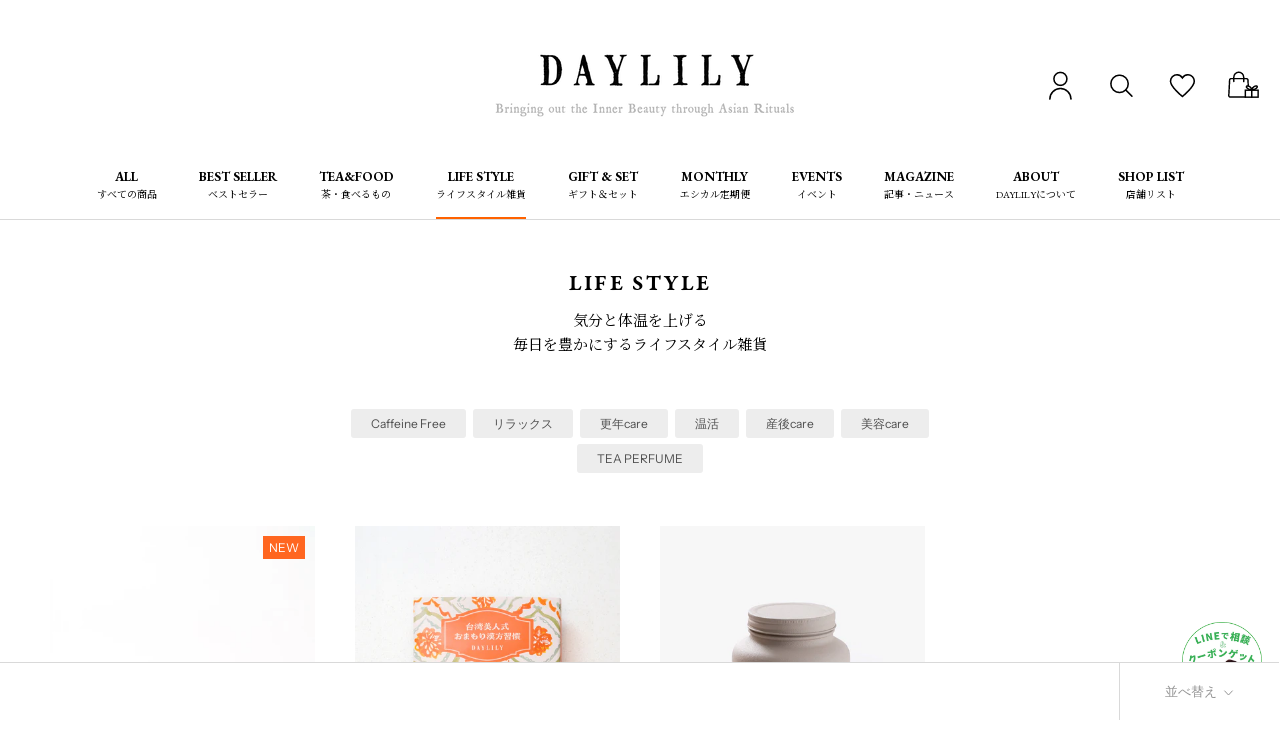

--- FILE ---
content_type: text/html; charset=utf-8
request_url: https://daylily.com.tw/collections/life-style/%E3%83%AA%E3%83%A9%E3%83%83%E3%82%AF%E3%82%B9
body_size: 58285
content:
<!doctype html>

<html class="no-js" lang="ja">
  <head>
    <!-- Google Tag Manager -->
<script>(function(w,d,s,l,i){w[l]=w[l]||[];w[l].push({'gtm.start':
  new Date().getTime(),event:'gtm.js'});var f=d.getElementsByTagName(s)[0],
  j=d.createElement(s),dl=l!='dataLayer'?'&l='+l:'';j.async=true;j.src=
  'https://www.googletagmanager.com/gtm.js?id='+i+dl;f.parentNode.insertBefore(j,f);
  })(window,document,'script','dataLayer','GTM-TK4TC5K');</script>
<!-- End Google Tag Manager -->

<!-- GA4 -->
<script async src="https://www.googletagmanager.com/gtag/js?id=G-3DWV2ZSPZ9"></script>
<script>
window.dataLayer = window.dataLayer || [];
function gtag(){dataLayer.push(arguments);}
gtag('js', new Date());
gtag('config', 'G-3DWV2ZSPZ9');
</script>

<!-- Yahoo! 広告 サイトジェネラルタグ -->
<script async src="https://s.yimg.jp/images/listing/tool/cv/ytag.js"></script>
<script>
window.yjDataLayer = window.yjDataLayer || [];
function ytag() { yjDataLayer.push(arguments); }
ytag({
  "type":"ycl_cookie",
  "config":{"ycl_use_non_cookie_storage":true}
});
</script>

<!-- Yahoo! 広告 リターゲティングタグ -->
<script>
ytag({
  "type":"yjad_retargeting",
  "config":{
    "yahoo_retargeting_id": "BYZTUMFZ0H",
    "yahoo_retargeting_label": "",
    "yahoo_retargeting_page_type": "",
    "yahoo_retargeting_items":[
      {item_id: '', category_id: '', price: '', quantity: ''}
    ]
  }
});
</script>

<script>
window.AppSectionFeed = { injectThemeStyles: false };
</script>
    <meta charset="utf-8">
    <meta http-equiv="X-UA-Compatible" content="IE=edge,chrome=1">
    <meta name="viewport" content="width=device-width, initial-scale=1.0, height=device-height, minimum-scale=1.0, maximum-scale=1.0">
    <meta name="theme-color" content="">
    
    
    
    <title>
      LIFE STYLE
         &ndash; 「&quot;リラックス&quot;」タグによる絞り込み
      
      
        &ndash; DAYLILY 
    </title><meta name="description" content="気分と体温を上げる毎日を豊かにするライフスタイル雑貨"><link rel="canonical" href="https://daylily.com.tw/collections/life-style/%e3%83%aa%e3%83%a9%e3%83%83%e3%82%af%e3%82%b9"><link
        rel="shortcut icon"
        href="//daylily.com.tw/cdn/shop/files/me_favicon_99ea1e38-b945-4733-8ef9-b301718fe13b_96x.gif?v=1658828033"
        type="image/png"><meta property="og:type" content="website">
  <meta property="og:title" content="LIFE STYLE">
  <meta property="og:image" content="http://daylily.com.tw/cdn/shop/collections/DSCF5504.jpg?v=1547908356">
  <meta property="og:image:secure_url" content="https://daylily.com.tw/cdn/shop/collections/DSCF5504.jpg?v=1547908356">
  <meta property="og:image:width" content="960">
  <meta property="og:image:height" content="1300"><meta property="og:description" content="気分と体温を上げる毎日を豊かにするライフスタイル雑貨"><meta property="og:url" content="https://daylily.com.tw/collections/life-style/%e3%83%aa%e3%83%a9%e3%83%83%e3%82%af%e3%82%b9">
<meta property="og:site_name" content="DAYLILY "><meta name="twitter:card" content="summary"><meta name="twitter:title" content="LIFE STYLE">
  <meta name="twitter:description" content="気分と体温を上げる毎日を豊かにするライフスタイル雑貨">
  <meta name="twitter:image" content="https://daylily.com.tw/cdn/shop/collections/DSCF5504_600x600_crop_center.jpg?v=1547908356">
    <style>
  @font-face {
  font-family: "Instrument Sans";
  font-weight: 400;
  font-style: normal;
  font-display: fallback;
  src: url("//daylily.com.tw/cdn/fonts/instrument_sans/instrumentsans_n4.db86542ae5e1596dbdb28c279ae6c2086c4c5bfa.woff2") format("woff2"),
       url("//daylily.com.tw/cdn/fonts/instrument_sans/instrumentsans_n4.510f1b081e58d08c30978f465518799851ef6d8b.woff") format("woff");
}

  @font-face {
  font-family: "Instrument Sans";
  font-weight: 400;
  font-style: normal;
  font-display: fallback;
  src: url("//daylily.com.tw/cdn/fonts/instrument_sans/instrumentsans_n4.db86542ae5e1596dbdb28c279ae6c2086c4c5bfa.woff2") format("woff2"),
       url("//daylily.com.tw/cdn/fonts/instrument_sans/instrumentsans_n4.510f1b081e58d08c30978f465518799851ef6d8b.woff") format("woff");
}


  @font-face {
  font-family: "Instrument Sans";
  font-weight: 700;
  font-style: normal;
  font-display: fallback;
  src: url("//daylily.com.tw/cdn/fonts/instrument_sans/instrumentsans_n7.e4ad9032e203f9a0977786c356573ced65a7419a.woff2") format("woff2"),
       url("//daylily.com.tw/cdn/fonts/instrument_sans/instrumentsans_n7.b9e40f166fb7639074ba34738101a9d2990bb41a.woff") format("woff");
}

  @font-face {
  font-family: "Instrument Sans";
  font-weight: 400;
  font-style: italic;
  font-display: fallback;
  src: url("//daylily.com.tw/cdn/fonts/instrument_sans/instrumentsans_i4.028d3c3cd8d085648c808ceb20cd2fd1eb3560e5.woff2") format("woff2"),
       url("//daylily.com.tw/cdn/fonts/instrument_sans/instrumentsans_i4.7e90d82df8dee29a99237cd19cc529d2206706a2.woff") format("woff");
}

  @font-face {
  font-family: "Instrument Sans";
  font-weight: 700;
  font-style: italic;
  font-display: fallback;
  src: url("//daylily.com.tw/cdn/fonts/instrument_sans/instrumentsans_i7.d6063bb5d8f9cbf96eace9e8801697c54f363c6a.woff2") format("woff2"),
       url("//daylily.com.tw/cdn/fonts/instrument_sans/instrumentsans_i7.ce33afe63f8198a3ac4261b826b560103542cd36.woff") format("woff");
}


  :root {
    --heading-font-family : "Instrument Sans", sans-serif;
    --heading-font-weight : 400;
    --heading-font-style  : normal;

    --text-font-family : "Instrument Sans", sans-serif;
    --text-font-weight : 400;
    --text-font-style  : normal;

    --base-text-font-size   : 15px;
    --default-text-font-size: 14px;--background          : #ffffff;
    --background-rgb      : 255, 255, 255;
    --light-background    : #ffffff;
    --light-background-rgb: 255, 255, 255;
    --heading-color       : #000000;
    --text-color          : #000000;
    --text-color-rgb      : 0, 0, 0;
    --text-color-light    : #939393;
    --text-color-light-rgb: 147, 147, 147;
    --link-color          : #ff6620;
    --link-color-rgb      : 255, 102, 32;
    --border-color        : #d9d9d9;
    --border-color-rgb    : 217, 217, 217;

    --button-background    : #000000;
    --button-background-rgb: 0, 0, 0;
    --button-text-color    : #ffffff;

    --header-background       : #ffffff;
    --header-heading-color    : #000000;
    --header-light-text-color : #939393;
    --header-border-color     : #d9d9d9;

    --footer-background    : #000000;
    --footer-text-color    : #ffffff;
    --footer-heading-color : #ffffff;
    --footer-border-color  : #262626;

    --navigation-background      : #ffffff;
    --navigation-background-rgb  : 255, 255, 255;
    --navigation-text-color      : #000000;
    --navigation-text-color-light: rgba(0, 0, 0, 0.5);
    --navigation-border-color    : rgba(0, 0, 0, 0.25);

    --newsletter-popup-background     : #ffffff;
    --newsletter-popup-text-color     : #1c1b1b;
    --newsletter-popup-text-color-rgb : 28, 27, 27;

    --secondary-elements-background       : #5c5c5c;
    --secondary-elements-background-rgb   : 92, 92, 92;
    --secondary-elements-text-color       : #ffffff;
    --secondary-elements-text-color-light : rgba(255, 255, 255, 0.5);
    --secondary-elements-border-color     : rgba(255, 255, 255, 0.25);

    --product-sale-price-color    : #ff6620;
    --product-sale-price-color-rgb: 255, 102, 32;
    --product-star-rating: #f6a429;

    /* Shopify related variables */
    --payment-terms-background-color: #ffffff;

    /* Products */

    --horizontal-spacing-four-products-per-row: 40px;
        --horizontal-spacing-two-products-per-row : 40px;

    --vertical-spacing-four-products-per-row: 60px;
        --vertical-spacing-two-products-per-row : 75px;

    /* Animation */
    --drawer-transition-timing: cubic-bezier(0.645, 0.045, 0.355, 1);
    --header-base-height: 80px; /* We set a default for browsers that do not support CSS variables */

    /* Cursors */
    --cursor-zoom-in-svg    : url(//daylily.com.tw/cdn/shop/t/60/assets/cursor-zoom-in.svg?v=100326362725928540331658828224);
    --cursor-zoom-in-2x-svg : url(//daylily.com.tw/cdn/shop/t/60/assets/cursor-zoom-in-2x.svg?v=71919207650934979201658828224);
  }
</style>

<script>
  // IE11 does not have support for CSS variables, so we have to polyfill them
  if (!(((window || {}).CSS || {}).supports && window.CSS.supports('(--a: 0)'))) {
    const script = document.createElement('script');
    script.type = 'text/javascript';
    script.src = 'https://cdn.jsdelivr.net/npm/css-vars-ponyfill@2';
    script.onload = function() {
      cssVars({});
    };

    document.getElementsByTagName('head')[0].appendChild(script);
  }
</script>

    <script>window.performance && window.performance.mark && window.performance.mark('shopify.content_for_header.start');</script><meta name="google-site-verification" content="OUrb7DYya_Ssh_mnLmKnnqQZ81gLD7XdDVove1JLJ1I">
<meta name="google-site-verification" content="ltUn7nijQ0Sogpf07txU3XS-flwHF4xhn1NmgLNRPao">
<meta name="google-site-verification" content="sNGq_OrYd0XgR1x0cQBoAspcJPYuBZ8m1Dm-XgrSLQA">
<meta id="shopify-digital-wallet" name="shopify-digital-wallet" content="/15577514084/digital_wallets/dialog">
<meta name="shopify-checkout-api-token" content="dd910f112220183e8b3529bf093b41c6">
<meta id="in-context-paypal-metadata" data-shop-id="15577514084" data-venmo-supported="false" data-environment="production" data-locale="ja_JP" data-paypal-v4="true" data-currency="JPY">
<link rel="alternate" type="application/atom+xml" title="Feed" href="/collections/life-style/%E3%83%AA%E3%83%A9%E3%83%83%E3%82%AF%E3%82%B9.atom" />
<link rel="alternate" hreflang="x-default" href="https://daylily.com.tw/collections/life-style/%e3%83%aa%e3%83%a9%e3%83%83%e3%82%af%e3%82%b9">
<link rel="alternate" hreflang="ja-JP" href="https://daylily.com.tw/collections/life-style/%e3%83%aa%e3%83%a9%e3%83%83%e3%82%af%e3%82%b9">
<link rel="alternate" hreflang="en-JP" href="https://daylily.com.tw/en/collections/life-style/%e3%83%aa%e3%83%a9%e3%83%83%e3%82%af%e3%82%b9">
<link rel="alternate" type="application/json+oembed" href="https://daylily.com.tw/collections/life-style/%e3%83%aa%e3%83%a9%e3%83%83%e3%82%af%e3%82%b9.oembed">
<script async="async" src="/checkouts/internal/preloads.js?locale=ja-JP"></script>
<link rel="preconnect" href="https://shop.app" crossorigin="anonymous">
<script async="async" src="https://shop.app/checkouts/internal/preloads.js?locale=ja-JP&shop_id=15577514084" crossorigin="anonymous"></script>
<script id="apple-pay-shop-capabilities" type="application/json">{"shopId":15577514084,"countryCode":"JP","currencyCode":"JPY","merchantCapabilities":["supports3DS"],"merchantId":"gid:\/\/shopify\/Shop\/15577514084","merchantName":"DAYLILY ","requiredBillingContactFields":["postalAddress","email","phone"],"requiredShippingContactFields":["postalAddress","email","phone"],"shippingType":"shipping","supportedNetworks":["visa","masterCard","amex","jcb","discover"],"total":{"type":"pending","label":"DAYLILY ","amount":"1.00"},"shopifyPaymentsEnabled":true,"supportsSubscriptions":true}</script>
<script id="shopify-features" type="application/json">{"accessToken":"dd910f112220183e8b3529bf093b41c6","betas":["rich-media-storefront-analytics"],"domain":"daylily.com.tw","predictiveSearch":false,"shopId":15577514084,"locale":"ja"}</script>
<script>var Shopify = Shopify || {};
Shopify.shop = "daylily-japan.myshopify.com";
Shopify.locale = "ja";
Shopify.currency = {"active":"JPY","rate":"1.0"};
Shopify.country = "JP";
Shopify.theme = {"name":"shopify-daylily-japan-os2.0\/master","id":130514976963,"schema_name":"Prestige","schema_version":"5.7.0","theme_store_id":null,"role":"main"};
Shopify.theme.handle = "null";
Shopify.theme.style = {"id":null,"handle":null};
Shopify.cdnHost = "daylily.com.tw/cdn";
Shopify.routes = Shopify.routes || {};
Shopify.routes.root = "/";</script>
<script type="module">!function(o){(o.Shopify=o.Shopify||{}).modules=!0}(window);</script>
<script>!function(o){function n(){var o=[];function n(){o.push(Array.prototype.slice.apply(arguments))}return n.q=o,n}var t=o.Shopify=o.Shopify||{};t.loadFeatures=n(),t.autoloadFeatures=n()}(window);</script>
<script>
  window.ShopifyPay = window.ShopifyPay || {};
  window.ShopifyPay.apiHost = "shop.app\/pay";
  window.ShopifyPay.redirectState = null;
</script>
<script id="shop-js-analytics" type="application/json">{"pageType":"collection"}</script>
<script defer="defer" async type="module" src="//daylily.com.tw/cdn/shopifycloud/shop-js/modules/v2/client.init-shop-cart-sync_0MstufBG.ja.esm.js"></script>
<script defer="defer" async type="module" src="//daylily.com.tw/cdn/shopifycloud/shop-js/modules/v2/chunk.common_jll-23Z1.esm.js"></script>
<script defer="defer" async type="module" src="//daylily.com.tw/cdn/shopifycloud/shop-js/modules/v2/chunk.modal_HXih6-AF.esm.js"></script>
<script type="module">
  await import("//daylily.com.tw/cdn/shopifycloud/shop-js/modules/v2/client.init-shop-cart-sync_0MstufBG.ja.esm.js");
await import("//daylily.com.tw/cdn/shopifycloud/shop-js/modules/v2/chunk.common_jll-23Z1.esm.js");
await import("//daylily.com.tw/cdn/shopifycloud/shop-js/modules/v2/chunk.modal_HXih6-AF.esm.js");

  window.Shopify.SignInWithShop?.initShopCartSync?.({"fedCMEnabled":true,"windoidEnabled":true});

</script>
<script>
  window.Shopify = window.Shopify || {};
  if (!window.Shopify.featureAssets) window.Shopify.featureAssets = {};
  window.Shopify.featureAssets['shop-js'] = {"shop-cart-sync":["modules/v2/client.shop-cart-sync_DN7iwvRY.ja.esm.js","modules/v2/chunk.common_jll-23Z1.esm.js","modules/v2/chunk.modal_HXih6-AF.esm.js"],"init-fed-cm":["modules/v2/client.init-fed-cm_DmZOWWut.ja.esm.js","modules/v2/chunk.common_jll-23Z1.esm.js","modules/v2/chunk.modal_HXih6-AF.esm.js"],"shop-cash-offers":["modules/v2/client.shop-cash-offers_HFfvn_Gz.ja.esm.js","modules/v2/chunk.common_jll-23Z1.esm.js","modules/v2/chunk.modal_HXih6-AF.esm.js"],"shop-login-button":["modules/v2/client.shop-login-button_BVN3pvk0.ja.esm.js","modules/v2/chunk.common_jll-23Z1.esm.js","modules/v2/chunk.modal_HXih6-AF.esm.js"],"pay-button":["modules/v2/client.pay-button_CyS_4GVi.ja.esm.js","modules/v2/chunk.common_jll-23Z1.esm.js","modules/v2/chunk.modal_HXih6-AF.esm.js"],"shop-button":["modules/v2/client.shop-button_zh22db91.ja.esm.js","modules/v2/chunk.common_jll-23Z1.esm.js","modules/v2/chunk.modal_HXih6-AF.esm.js"],"avatar":["modules/v2/client.avatar_BTnouDA3.ja.esm.js"],"init-windoid":["modules/v2/client.init-windoid_BlVJIuJ5.ja.esm.js","modules/v2/chunk.common_jll-23Z1.esm.js","modules/v2/chunk.modal_HXih6-AF.esm.js"],"init-shop-for-new-customer-accounts":["modules/v2/client.init-shop-for-new-customer-accounts_BqzwtUK7.ja.esm.js","modules/v2/client.shop-login-button_BVN3pvk0.ja.esm.js","modules/v2/chunk.common_jll-23Z1.esm.js","modules/v2/chunk.modal_HXih6-AF.esm.js"],"init-shop-email-lookup-coordinator":["modules/v2/client.init-shop-email-lookup-coordinator_DKDv3hKi.ja.esm.js","modules/v2/chunk.common_jll-23Z1.esm.js","modules/v2/chunk.modal_HXih6-AF.esm.js"],"init-shop-cart-sync":["modules/v2/client.init-shop-cart-sync_0MstufBG.ja.esm.js","modules/v2/chunk.common_jll-23Z1.esm.js","modules/v2/chunk.modal_HXih6-AF.esm.js"],"shop-toast-manager":["modules/v2/client.shop-toast-manager_BkVvTGW3.ja.esm.js","modules/v2/chunk.common_jll-23Z1.esm.js","modules/v2/chunk.modal_HXih6-AF.esm.js"],"init-customer-accounts":["modules/v2/client.init-customer-accounts_CZbUHFPX.ja.esm.js","modules/v2/client.shop-login-button_BVN3pvk0.ja.esm.js","modules/v2/chunk.common_jll-23Z1.esm.js","modules/v2/chunk.modal_HXih6-AF.esm.js"],"init-customer-accounts-sign-up":["modules/v2/client.init-customer-accounts-sign-up_C0QA8nCd.ja.esm.js","modules/v2/client.shop-login-button_BVN3pvk0.ja.esm.js","modules/v2/chunk.common_jll-23Z1.esm.js","modules/v2/chunk.modal_HXih6-AF.esm.js"],"shop-follow-button":["modules/v2/client.shop-follow-button_CSkbpFfm.ja.esm.js","modules/v2/chunk.common_jll-23Z1.esm.js","modules/v2/chunk.modal_HXih6-AF.esm.js"],"checkout-modal":["modules/v2/client.checkout-modal_rYdHFJTE.ja.esm.js","modules/v2/chunk.common_jll-23Z1.esm.js","modules/v2/chunk.modal_HXih6-AF.esm.js"],"shop-login":["modules/v2/client.shop-login_DeXIozZF.ja.esm.js","modules/v2/chunk.common_jll-23Z1.esm.js","modules/v2/chunk.modal_HXih6-AF.esm.js"],"lead-capture":["modules/v2/client.lead-capture_DGEoeVgo.ja.esm.js","modules/v2/chunk.common_jll-23Z1.esm.js","modules/v2/chunk.modal_HXih6-AF.esm.js"],"payment-terms":["modules/v2/client.payment-terms_BXPcfuME.ja.esm.js","modules/v2/chunk.common_jll-23Z1.esm.js","modules/v2/chunk.modal_HXih6-AF.esm.js"]};
</script>
<script>(function() {
  var isLoaded = false;
  function asyncLoad() {
    if (isLoaded) return;
    isLoaded = true;
    var urls = ["https:\/\/cdn1.stamped.io\/files\/widget.min.js?shop=daylily-japan.myshopify.com","https:\/\/subscription-script2-pr.firebaseapp.com\/script.js?shop=daylily-japan.myshopify.com","https:\/\/delivery-date-and-time-picker.amp.tokyo\/script_tags\/cart_attributes.js?shop=daylily-japan.myshopify.com","https:\/\/gift-script-pr.pages.dev\/script.js?shop=daylily-japan.myshopify.com","https:\/\/documents-app.mixlogue.jp\/scripts\/ue87f9sf8e7rd.min.js?shop=daylily-japan.myshopify.com","\/\/cdn.shopify.com\/proxy\/6d528ff97a3723b516ee0be748ff950d0bb3981e00f5ae36852daa2bc1d913a7\/daylily-japan.bookthatapp.com\/javascripts\/bta-installed.js?shop=daylily-japan.myshopify.com\u0026sp-cache-control=cHVibGljLCBtYXgtYWdlPTkwMA","https:\/\/cdn.nfcube.com\/7a5197f4301637bb638e6f28bc37137b.js?shop=daylily-japan.myshopify.com","\/\/app.backinstock.org\/widget\/54301_1675166860.js?category=bis\u0026v=6\u0026shop=daylily-japan.myshopify.com","https:\/\/cdn1.stamped.io\/files\/widget.min.js?shop=daylily-japan.myshopify.com","\/\/cdn.shopify.com\/proxy\/c9397ff44b3772b2a72abc04f9730f6f634dfce5b84b428067a2fcb7f6cc9f95\/daylily-japan.bookthatapp.com\/sdk\/v1\/js\/bta-order-status-bootstrap.min.js?shop=daylily-japan.myshopify.com\u0026sp-cache-control=cHVibGljLCBtYXgtYWdlPTkwMA","https:\/\/photohero-daylily-8070bb353271.herokuapp.com\/customer\/product_instafeed.js?shop=daylily-japan.myshopify.com","\/\/cdn.shopify.com\/proxy\/5a1d76dae2fac30364904cb1e30199ee757a7a2cb56028b4cd64ea0c8c851ba0\/app-service-dot-mikawaya-prod.an.r.appspot.com\/order_status_page.js?shop=daylily-japan.myshopify.com\u0026sp-cache-control=cHVibGljLCBtYXgtYWdlPTkwMA","https:\/\/cdn.s3.pop-convert.com\/pcjs.production.min.js?unique_id=daylily-japan.myshopify.com\u0026shop=daylily-japan.myshopify.com","https:\/\/script.pop-convert.com\/new-micro\/production.pc.min.js?unique_id=daylily-japan.myshopify.com\u0026shop=daylily-japan.myshopify.com","https:\/\/cdn.hextom.com\/js\/freeshippingbar.js?shop=daylily-japan.myshopify.com"];
    for (var i = 0; i < urls.length; i++) {
      var s = document.createElement('script');
      s.type = 'text/javascript';
      s.async = true;
      s.src = urls[i];
      var x = document.getElementsByTagName('script')[0];
      x.parentNode.insertBefore(s, x);
    }
  };
  if(window.attachEvent) {
    window.attachEvent('onload', asyncLoad);
  } else {
    window.addEventListener('load', asyncLoad, false);
  }
})();</script>
<script id="__st">var __st={"a":15577514084,"offset":32400,"reqid":"c0e346f2-9fa6-4160-8e22-a599e803bfac-1769320607","pageurl":"daylily.com.tw\/collections\/life-style\/%E3%83%AA%E3%83%A9%E3%83%83%E3%82%AF%E3%82%B9","u":"aef461f69120","p":"collection","rtyp":"collection","rid":100398137444};</script>
<script>window.ShopifyPaypalV4VisibilityTracking = true;</script>
<script id="captcha-bootstrap">!function(){'use strict';const t='contact',e='account',n='new_comment',o=[[t,t],['blogs',n],['comments',n],[t,'customer']],c=[[e,'customer_login'],[e,'guest_login'],[e,'recover_customer_password'],[e,'create_customer']],r=t=>t.map((([t,e])=>`form[action*='/${t}']:not([data-nocaptcha='true']) input[name='form_type'][value='${e}']`)).join(','),a=t=>()=>t?[...document.querySelectorAll(t)].map((t=>t.form)):[];function s(){const t=[...o],e=r(t);return a(e)}const i='password',u='form_key',d=['recaptcha-v3-token','g-recaptcha-response','h-captcha-response',i],f=()=>{try{return window.sessionStorage}catch{return}},m='__shopify_v',_=t=>t.elements[u];function p(t,e,n=!1){try{const o=window.sessionStorage,c=JSON.parse(o.getItem(e)),{data:r}=function(t){const{data:e,action:n}=t;return t[m]||n?{data:e,action:n}:{data:t,action:n}}(c);for(const[e,n]of Object.entries(r))t.elements[e]&&(t.elements[e].value=n);n&&o.removeItem(e)}catch(o){console.error('form repopulation failed',{error:o})}}const l='form_type',E='cptcha';function T(t){t.dataset[E]=!0}const w=window,h=w.document,L='Shopify',v='ce_forms',y='captcha';let A=!1;((t,e)=>{const n=(g='f06e6c50-85a8-45c8-87d0-21a2b65856fe',I='https://cdn.shopify.com/shopifycloud/storefront-forms-hcaptcha/ce_storefront_forms_captcha_hcaptcha.v1.5.2.iife.js',D={infoText:'hCaptchaによる保護',privacyText:'プライバシー',termsText:'利用規約'},(t,e,n)=>{const o=w[L][v],c=o.bindForm;if(c)return c(t,g,e,D).then(n);var r;o.q.push([[t,g,e,D],n]),r=I,A||(h.body.append(Object.assign(h.createElement('script'),{id:'captcha-provider',async:!0,src:r})),A=!0)});var g,I,D;w[L]=w[L]||{},w[L][v]=w[L][v]||{},w[L][v].q=[],w[L][y]=w[L][y]||{},w[L][y].protect=function(t,e){n(t,void 0,e),T(t)},Object.freeze(w[L][y]),function(t,e,n,w,h,L){const[v,y,A,g]=function(t,e,n){const i=e?o:[],u=t?c:[],d=[...i,...u],f=r(d),m=r(i),_=r(d.filter((([t,e])=>n.includes(e))));return[a(f),a(m),a(_),s()]}(w,h,L),I=t=>{const e=t.target;return e instanceof HTMLFormElement?e:e&&e.form},D=t=>v().includes(t);t.addEventListener('submit',(t=>{const e=I(t);if(!e)return;const n=D(e)&&!e.dataset.hcaptchaBound&&!e.dataset.recaptchaBound,o=_(e),c=g().includes(e)&&(!o||!o.value);(n||c)&&t.preventDefault(),c&&!n&&(function(t){try{if(!f())return;!function(t){const e=f();if(!e)return;const n=_(t);if(!n)return;const o=n.value;o&&e.removeItem(o)}(t);const e=Array.from(Array(32),(()=>Math.random().toString(36)[2])).join('');!function(t,e){_(t)||t.append(Object.assign(document.createElement('input'),{type:'hidden',name:u})),t.elements[u].value=e}(t,e),function(t,e){const n=f();if(!n)return;const o=[...t.querySelectorAll(`input[type='${i}']`)].map((({name:t})=>t)),c=[...d,...o],r={};for(const[a,s]of new FormData(t).entries())c.includes(a)||(r[a]=s);n.setItem(e,JSON.stringify({[m]:1,action:t.action,data:r}))}(t,e)}catch(e){console.error('failed to persist form',e)}}(e),e.submit())}));const S=(t,e)=>{t&&!t.dataset[E]&&(n(t,e.some((e=>e===t))),T(t))};for(const o of['focusin','change'])t.addEventListener(o,(t=>{const e=I(t);D(e)&&S(e,y())}));const B=e.get('form_key'),M=e.get(l),P=B&&M;t.addEventListener('DOMContentLoaded',(()=>{const t=y();if(P)for(const e of t)e.elements[l].value===M&&p(e,B);[...new Set([...A(),...v().filter((t=>'true'===t.dataset.shopifyCaptcha))])].forEach((e=>S(e,t)))}))}(h,new URLSearchParams(w.location.search),n,t,e,['guest_login'])})(!0,!0)}();</script>
<script integrity="sha256-4kQ18oKyAcykRKYeNunJcIwy7WH5gtpwJnB7kiuLZ1E=" data-source-attribution="shopify.loadfeatures" defer="defer" src="//daylily.com.tw/cdn/shopifycloud/storefront/assets/storefront/load_feature-a0a9edcb.js" crossorigin="anonymous"></script>
<script crossorigin="anonymous" defer="defer" src="//daylily.com.tw/cdn/shopifycloud/storefront/assets/shopify_pay/storefront-65b4c6d7.js?v=20250812"></script>
<script data-source-attribution="shopify.dynamic_checkout.dynamic.init">var Shopify=Shopify||{};Shopify.PaymentButton=Shopify.PaymentButton||{isStorefrontPortableWallets:!0,init:function(){window.Shopify.PaymentButton.init=function(){};var t=document.createElement("script");t.src="https://daylily.com.tw/cdn/shopifycloud/portable-wallets/latest/portable-wallets.ja.js",t.type="module",document.head.appendChild(t)}};
</script>
<script data-source-attribution="shopify.dynamic_checkout.buyer_consent">
  function portableWalletsHideBuyerConsent(e){var t=document.getElementById("shopify-buyer-consent"),n=document.getElementById("shopify-subscription-policy-button");t&&n&&(t.classList.add("hidden"),t.setAttribute("aria-hidden","true"),n.removeEventListener("click",e))}function portableWalletsShowBuyerConsent(e){var t=document.getElementById("shopify-buyer-consent"),n=document.getElementById("shopify-subscription-policy-button");t&&n&&(t.classList.remove("hidden"),t.removeAttribute("aria-hidden"),n.addEventListener("click",e))}window.Shopify?.PaymentButton&&(window.Shopify.PaymentButton.hideBuyerConsent=portableWalletsHideBuyerConsent,window.Shopify.PaymentButton.showBuyerConsent=portableWalletsShowBuyerConsent);
</script>
<script data-source-attribution="shopify.dynamic_checkout.cart.bootstrap">document.addEventListener("DOMContentLoaded",(function(){function t(){return document.querySelector("shopify-accelerated-checkout-cart, shopify-accelerated-checkout")}if(t())Shopify.PaymentButton.init();else{new MutationObserver((function(e,n){t()&&(Shopify.PaymentButton.init(),n.disconnect())})).observe(document.body,{childList:!0,subtree:!0})}}));
</script>
<link id="shopify-accelerated-checkout-styles" rel="stylesheet" media="screen" href="https://daylily.com.tw/cdn/shopifycloud/portable-wallets/latest/accelerated-checkout-backwards-compat.css" crossorigin="anonymous">
<style id="shopify-accelerated-checkout-cart">
        #shopify-buyer-consent {
  margin-top: 1em;
  display: inline-block;
  width: 100%;
}

#shopify-buyer-consent.hidden {
  display: none;
}

#shopify-subscription-policy-button {
  background: none;
  border: none;
  padding: 0;
  text-decoration: underline;
  font-size: inherit;
  cursor: pointer;
}

#shopify-subscription-policy-button::before {
  box-shadow: none;
}

      </style>

<script>window.performance && window.performance.mark && window.performance.mark('shopify.content_for_header.end');</script>
    <link rel="stylesheet" href="//daylily.com.tw/cdn/shop/t/60/assets/bootstrap.min.css?v=114428722190438293831659575528">
    <link rel="stylesheet" href="//daylily.com.tw/cdn/shop/t/60/assets/theme.css?v=180111923037014290561729216034">
    <link rel="stylesheet" href="//daylily.com.tw/cdn/shop/t/60/assets/theme-add.scss.css?v=167558314491949869631759716916">
    <link rel="preconnect" href="https://fonts.googleapis.com">
    <link
      rel="preconnect"
      href="https://fonts.gstatic.com"
      crossorigin>
    <link href="https://fonts.googleapis.com/css2?family=EB+Garamond:wght@400;500;700&family=Noto+Serif+JP:wght@200..900&Noto+Sans+JP:wght@100..900$display=swap" rel="stylesheet">
    <link rel="stylesheet" href="https://use.typekit.net/xtp7ywm.css">
    <script>// This allows to expose several variables to the global scope, to be used in scripts
      window.theme = {
        pageType: "collection",
        moneyFormat: "¥{{amount_no_decimals}}",
        moneyWithCurrencyFormat: "¥{{amount_no_decimals}} JPY",
        currencyCodeEnabled: false,
        productImageSize: "natural",
        searchMode: "product,article,page",
        showPageTransition: false,
        showElementStaggering: true,
        showImageZooming: true
      };

      window.routes = {
        rootUrl: "\/",
        rootUrlWithoutSlash: '',
        cartUrl: "\/cart",
        cartAddUrl: "\/cart\/add",
        cartChangeUrl: "\/cart\/change",
        searchUrl: "\/search",
        productRecommendationsUrl: "\/recommendations\/products"
      };

      window.languages = {
        cartAddNote: "注文メモを記入する",
        cartEditNote: "注文メモを編集する",
        productImageLoadingError: "この画像を読み込めませんでした。 ページをリロードしてください。",
        productFormAddToCart: "カートに追加する",
        productFormUnavailable: "お取り扱いできません",
        productFormSoldOut: "売り切れ",
        shippingEstimatorOneResult: "1つのオプションが利用可能：",
        shippingEstimatorMoreResults: "{{count}}つのオプションが利用可能：",
        shippingEstimatorNoResults: "配送が見つかりませんでした"
      };

      window.lazySizesConfig = {
        loadHidden: false,
        hFac: 0.5,
        expFactor: 2,
        ricTimeout: 150,
        lazyClass: 'Image--lazyLoad',
        loadingClass: 'Image--lazyLoading',
        loadedClass: 'Image--lazyLoaded'
      };

      document.documentElement.className = document.documentElement.className.replace('no-js', 'js');
      document.documentElement.style.setProperty('--window-height', window.innerHeight + 'px');

      // We do a quick detection of some features (we could use Modernizr but for so little...)
      (function() {
        document.documentElement.className += ((window.CSS && window.CSS.supports('(position: sticky) or (position: -webkit-sticky)')) ? ' supports-sticky' : ' no-supports-sticky');
        document.documentElement.className += (window.matchMedia('(-moz-touch-enabled: 1), (hover: none)')).matches ? ' no-supports-hover' : ' supports-hover';
      }());

      
    </script>
    
    <script src="//daylily.com.tw/cdn/shop/t/60/assets/lazysizes.min.js?v=174358363404432586981658370894" async></script>

    
<script src="https://polyfill-fastly.net/v2/polyfill.min.js?features=fetch,Element.prototype.closest,Element.prototype.remove,Element.prototype.classList,Array.prototype.includes,Array.prototype.fill,Object.assign,CustomEvent,IntersectionObserver,IntersectionObserverEntry" defer></script>
    <script src="//daylily.com.tw/cdn/shop/t/60/assets/libs.min.js?v=26178543184394469741658370893" defer></script>
    <script src="//daylily.com.tw/cdn/shop/t/60/assets/theme.js?v=116291210821653663351658370894" defer></script>
    <script src="//daylily.com.tw/cdn/shop/t/60/assets/custom.js?v=183944157590872491501658370893" defer></script>

    <script>
      (function () {
        window.onpageshow = function() {
          if (window.theme.showPageTransition) {
            var pageTransition = document.querySelector('.PageTransition');

            if (pageTransition) {
              pageTransition.style.visibility = 'visible';
              pageTransition.style.opacity = '0';
            }
          }

          // When the page is loaded from the cache, we have to reload the cart content
          document.documentElement.dispatchEvent(new CustomEvent('cart:refresh', {
            bubbles: true
          }));
        };
      })();
    </script>

    


  <script type="application/ld+json">
  {
    "@context": "http://schema.org",
    "@type": "BreadcrumbList",
  "itemListElement": [{
      "@type": "ListItem",
      "position": 1,
      "name": "ホームページ",
      "item": "https://daylily.com.tw"
    },{
          "@type": "ListItem",
          "position": 2,
          "name": "LIFE STYLE",
          "item": "https://daylily.com.tw/collections/life-style"
        }]
  }
  </script>


    
    <script src="//ajax.googleapis.com/ajax/libs/jquery/2.2.3/jquery.min.js"></script>
    <script src="//daylily.com.tw/cdn/shopifycloud/storefront/assets/themes_support/api.jquery-7ab1a3a4.js" type="text/javascript"></script>

    <script>
        (function(d) {
          var config = {
      kitId: 'cmk2szq',
      scriptTimeout: 3000,
      async: true
          },
          h=d.documentElement,t=setTimeout(function(){h.className=h.className.replace(/\bwf-loading\b/g,"")+" wf-inactive";},config.scriptTimeout),tk=d.createElement("script"),f=false,s=d.getElementsByTagName("script")[0],a;h.className+=" wf-loading";tk.src='https://use.typekit.net/'+config.kitId+'.js';tk.async=true;tk.onload=tk.onreadystatechange=function(){a=this.readyState;if(f||a&&a!="complete"&&a!="loaded")return;f=true;clearTimeout(t);try{Typekit.load(config)}catch(e){}};s.parentNode.insertBefore(tk,s)
        })(document);
    </script>


    <!-- Global site tag (gtag.js) - Google Ads: 654510321 -->
    <!-- <script async src="https://www.googletagmanager.com/gtag/js?id=AW-654510321"></script><script>
      window.dataLayer = window.dataLayer || [];
      function gtag(){dataLayer.push(arguments);}
      gtag('js', new Date());
    
      gtag('config', 'AW-654510321');
    </script> -->
    <!-- ameba tag -->
    <script>
        !function(e,t,n,r,a,c,s){e.TrackerObject=a,e[a]=e[a]||
        function(){(e[a].q=e[a].q||[]).push(arguments)},
        e[a].l=1*new Date,c=t.createElement(n),
        s=t.getElementsByTagName(n)[0],c.async=1,c.src=r+"?_t="+e[a].l,
        s.parentNode.insertBefore(c,s)}
        (window,document,"script","https://script-ad.mobadme.jp/js/tracker.js","trk");
        trk("configure", "domain", ".daylily.com.tw");
        trk("set", "47820");
    </script>
    <!-- End ameba tag -->
    <!-- LINE Tag Base Code -->
    <!-- Do Not Modify -->
    <script>
      var line_phone = '';
      var line_email = '';

      (function(g,d,o){
        g._ltq=g._ltq||[];g._lt=g._lt||function(){g._ltq.push(arguments)};
        var h=location.protocol==='https:'?'https://d.line-scdn.net':'http://d.line-cdn.net';
        var s=d.createElement('script');s.async=1;
        s.src=o||h+'/n/line_tag/public/release/v1/lt.js';
        var t=d.getElementsByTagName('script')[0];t.parentNode.insertBefore(s,t);
          })(window, document);
      _lt('init', {
        customerType: 'lap',
        sharedCookieDomain: 'daylily.com.tw',
        tagId: '322b2c69-e8af-4a30-9fde-a5135af493a2',
        tel: line_phone,
        email: line_email
      });
      _lt('send', 'pv', ['322b2c69-e8af-4a30-9fde-a5135af493a2']);
    </script>
    <noscript>
      <img
        height="1"
        width="1"
        style="display:none"
        src="https://tr.line.me/tag.gif?c_t=lap&t_id=322b2c69-e8af-4a30-9fde-a5135af493a2&e=pv&noscript=1" />
  </noscript>
    <!-- End LINE Tag Base Code -->

    <script>var bondVariantIds = [], productConfig = {}, productMetafields;productMetafields = '';if (productMetafields !== '') {
        productConfig = JSON.parse('{"' + decodeURI(productMetafields).replace(/"/g, '\\"').replace(/&/g, '","').replace(/=/g,'":"') + '"}');
      }

    window.BtaConfig = {
      account: 'daylily-japan',
      bondVariantIds: bondVariantIds,
      cart: 'CartDrop',
      customer: '',settings: JSON.parse('{"dateFormat":"MM/DD/YYYY","domain":"daylily.com.tw","env":"production","path_prefix":"/apps/bookthatapp","should_load":true,"widget_enabled_list":["reservation","activity"],"widget_on_every_page":true,"widgets_mode":{}}' || '{}'),
      version: '1.6'
    }
  </script>

  <script src="//daylily.com.tw/cdn/shop/t/60/assets/bta-widgets-bootstrap.min.js?v=140398751049464347101691229024" type="text/javascript"></script>

    <meta name="google-site-verification" content="joL-UsJZ7gPnVfVmTwFfsttvwh4W9STh4fdyrmOruTc" />
  <!-- BEGIN app block: shopify://apps/helium-customer-fields/blocks/app-embed/bab58598-3e6a-4377-aaaa-97189b15f131 -->







































<script>
  if ('CF' in window) {
    window.CF.appEmbedEnabled = true;
  } else {
    window.CF = {
      appEmbedEnabled: true,
    };
  }

  window.CF.editAccountFormId = "bbt8DG";
  window.CF.registrationFormId = "bbt8DG";
</script>

<!-- BEGIN app snippet: patch-registration-links -->







































<script>
  function patchRegistrationLinks() {
    const PATCHABLE_LINKS_SELECTOR = 'a[href*="/account/register"]';

    const search = new URLSearchParams(window.location.search);
    const checkoutUrl = search.get('checkout_url');
    const returnUrl = search.get('return_url');

    const redirectUrl = checkoutUrl || returnUrl;
    if (!redirectUrl) return;

    const registrationLinks = Array.from(document.querySelectorAll(PATCHABLE_LINKS_SELECTOR));
    registrationLinks.forEach(link => {
      const url = new URL(link.href);

      url.searchParams.set('return_url', redirectUrl);

      link.href = url.href;
    });
  }

  if (['complete', 'interactive', 'loaded'].includes(document.readyState)) {
    patchRegistrationLinks();
  } else {
    document.addEventListener('DOMContentLoaded', () => patchRegistrationLinks());
  }
</script><!-- END app snippet -->
<!-- BEGIN app snippet: patch-login-grecaptcha-conflict -->







































<script>
  // Fixes a problem where both grecaptcha and hcaptcha response fields are included in the /account/login form submission
  // resulting in a 404 on the /challenge page.
  // This is caused by our triggerShopifyRecaptchaLoad function in initialize-forms.liquid.ejs
  // The fix itself just removes the unnecessary g-recaptcha-response input

  function patchLoginGrecaptchaConflict() {
    Array.from(document.querySelectorAll('form')).forEach(form => {
      form.addEventListener('submit', e => {
        const grecaptchaResponse = form.querySelector('[name="g-recaptcha-response"]');
        const hcaptchaResponse = form.querySelector('[name="h-captcha-response"]');

        if (grecaptchaResponse && hcaptchaResponse) {
          // Can't use both. Only keep hcaptcha response field.
          grecaptchaResponse.parentElement.removeChild(grecaptchaResponse);
        }
      })
    })
  }

  if (['complete', 'interactive', 'loaded'].includes(document.readyState)) {
    patchLoginGrecaptchaConflict();
  } else {
    document.addEventListener('DOMContentLoaded', () => patchLoginGrecaptchaConflict());
  }
</script><!-- END app snippet -->
<!-- BEGIN app snippet: embed-data -->





















































<script>
  window.CF.version = "5.2.1";
  window.CF.environment = 
  {
  
  "domain": "daylily-japan.myshopify.com",
  "baseApiUrl": "https:\/\/app.customerfields.com",
  "captchaSiteKey": "6LdlJZYgAAAAALCI_C9YHy6EhclGmUoByhw_x2b3",
  "captchaEnabled": false,
  "proxyPath": "\/tools\/customr",
  "countries": [{"name":"Afghanistan","code":"AF"},{"name":"Åland Islands","code":"AX"},{"name":"Albania","code":"AL"},{"name":"Algeria","code":"DZ"},{"name":"Andorra","code":"AD"},{"name":"Angola","code":"AO"},{"name":"Anguilla","code":"AI"},{"name":"Antigua \u0026 Barbuda","code":"AG"},{"name":"Argentina","code":"AR","provinces":[{"name":"Buenos Aires Province","code":"B"},{"name":"Catamarca","code":"K"},{"name":"Chaco","code":"H"},{"name":"Chubut","code":"U"},{"name":"Buenos Aires (Autonomous City)","code":"C"},{"name":"Córdoba","code":"X"},{"name":"Corrientes","code":"W"},{"name":"Entre Ríos","code":"E"},{"name":"Formosa","code":"P"},{"name":"Jujuy","code":"Y"},{"name":"La Pampa","code":"L"},{"name":"La Rioja","code":"F"},{"name":"Mendoza","code":"M"},{"name":"Misiones","code":"N"},{"name":"Neuquén","code":"Q"},{"name":"Río Negro","code":"R"},{"name":"Salta","code":"A"},{"name":"San Juan","code":"J"},{"name":"San Luis","code":"D"},{"name":"Santa Cruz","code":"Z"},{"name":"Santa Fe","code":"S"},{"name":"Santiago del Estero","code":"G"},{"name":"Tierra del Fuego","code":"V"},{"name":"Tucumán","code":"T"}]},{"name":"Armenia","code":"AM"},{"name":"Aruba","code":"AW"},{"name":"Ascension Island","code":"AC"},{"name":"Australia","code":"AU","provinces":[{"name":"Australian Capital Territory","code":"ACT"},{"name":"New South Wales","code":"NSW"},{"name":"Northern Territory","code":"NT"},{"name":"Queensland","code":"QLD"},{"name":"South Australia","code":"SA"},{"name":"Tasmania","code":"TAS"},{"name":"Victoria","code":"VIC"},{"name":"Western Australia","code":"WA"}]},{"name":"Austria","code":"AT"},{"name":"Azerbaijan","code":"AZ"},{"name":"Bahamas","code":"BS"},{"name":"Bahrain","code":"BH"},{"name":"Bangladesh","code":"BD"},{"name":"Barbados","code":"BB"},{"name":"Belarus","code":"BY"},{"name":"Belgium","code":"BE"},{"name":"Belize","code":"BZ"},{"name":"Benin","code":"BJ"},{"name":"Bermuda","code":"BM"},{"name":"Bhutan","code":"BT"},{"name":"Bolivia","code":"BO"},{"name":"Bosnia \u0026 Herzegovina","code":"BA"},{"name":"Botswana","code":"BW"},{"name":"Brazil","code":"BR","provinces":[{"name":"Acre","code":"AC"},{"name":"Alagoas","code":"AL"},{"name":"Amapá","code":"AP"},{"name":"Amazonas","code":"AM"},{"name":"Bahia","code":"BA"},{"name":"Ceará","code":"CE"},{"name":"Federal District","code":"DF"},{"name":"Espírito Santo","code":"ES"},{"name":"Goiás","code":"GO"},{"name":"Maranhão","code":"MA"},{"name":"Mato Grosso","code":"MT"},{"name":"Mato Grosso do Sul","code":"MS"},{"name":"Minas Gerais","code":"MG"},{"name":"Pará","code":"PA"},{"name":"Paraíba","code":"PB"},{"name":"Paraná","code":"PR"},{"name":"Pernambuco","code":"PE"},{"name":"Piauí","code":"PI"},{"name":"Rio Grande do Norte","code":"RN"},{"name":"Rio Grande do Sul","code":"RS"},{"name":"Rio de Janeiro","code":"RJ"},{"name":"Rondônia","code":"RO"},{"name":"Roraima","code":"RR"},{"name":"Santa Catarina","code":"SC"},{"name":"São Paulo","code":"SP"},{"name":"Sergipe","code":"SE"},{"name":"Tocantins","code":"TO"}]},{"name":"British Indian Ocean Territory","code":"IO"},{"name":"British Virgin Islands","code":"VG"},{"name":"Brunei","code":"BN"},{"name":"Bulgaria","code":"BG"},{"name":"Burkina Faso","code":"BF"},{"name":"Burundi","code":"BI"},{"name":"Cambodia","code":"KH"},{"name":"Cameroon","code":"CM"},{"name":"Canada","code":"CA","provinces":[{"name":"Alberta","code":"AB"},{"name":"British Columbia","code":"BC"},{"name":"Manitoba","code":"MB"},{"name":"New Brunswick","code":"NB"},{"name":"Newfoundland and Labrador","code":"NL"},{"name":"Northwest Territories","code":"NT"},{"name":"Nova Scotia","code":"NS"},{"name":"Nunavut","code":"NU"},{"name":"Ontario","code":"ON"},{"name":"Prince Edward Island","code":"PE"},{"name":"Quebec","code":"QC"},{"name":"Saskatchewan","code":"SK"},{"name":"Yukon","code":"YT"}]},{"name":"Cape Verde","code":"CV"},{"name":"Caribbean Netherlands","code":"BQ"},{"name":"Cayman Islands","code":"KY"},{"name":"Central African Republic","code":"CF"},{"name":"Chad","code":"TD"},{"name":"Chile","code":"CL","provinces":[{"name":"Arica y Parinacota","code":"AP"},{"name":"Tarapacá","code":"TA"},{"name":"Antofagasta","code":"AN"},{"name":"Atacama","code":"AT"},{"name":"Coquimbo","code":"CO"},{"name":"Valparaíso","code":"VS"},{"name":"Santiago Metropolitan","code":"RM"},{"name":"Libertador General Bernardo O’Higgins","code":"LI"},{"name":"Maule","code":"ML"},{"name":"Ñuble","code":"NB"},{"name":"Bío Bío","code":"BI"},{"name":"Araucanía","code":"AR"},{"name":"Los Ríos","code":"LR"},{"name":"Los Lagos","code":"LL"},{"name":"Aysén","code":"AI"},{"name":"Magallanes Region","code":"MA"}]},{"name":"China","code":"CN","provinces":[{"name":"Anhui","code":"AH"},{"name":"Beijing","code":"BJ"},{"name":"Chongqing","code":"CQ"},{"name":"Fujian","code":"FJ"},{"name":"Gansu","code":"GS"},{"name":"Guangdong","code":"GD"},{"name":"Guangxi","code":"GX"},{"name":"Guizhou","code":"GZ"},{"name":"Hainan","code":"HI"},{"name":"Hebei","code":"HE"},{"name":"Heilongjiang","code":"HL"},{"name":"Henan","code":"HA"},{"name":"Hubei","code":"HB"},{"name":"Hunan","code":"HN"},{"name":"Inner Mongolia","code":"NM"},{"name":"Jiangsu","code":"JS"},{"name":"Jiangxi","code":"JX"},{"name":"Jilin","code":"JL"},{"name":"Liaoning","code":"LN"},{"name":"Ningxia","code":"NX"},{"name":"Qinghai","code":"QH"},{"name":"Shaanxi","code":"SN"},{"name":"Shandong","code":"SD"},{"name":"Shanghai","code":"SH"},{"name":"Shanxi","code":"SX"},{"name":"Sichuan","code":"SC"},{"name":"Tianjin","code":"TJ"},{"name":"Xinjiang","code":"XJ"},{"name":"Tibet","code":"YZ"},{"name":"Yunnan","code":"YN"},{"name":"Zhejiang","code":"ZJ"}]},{"name":"Christmas Island","code":"CX"},{"name":"Cocos (Keeling) Islands","code":"CC"},{"name":"Colombia","code":"CO","provinces":[{"name":"Capital District","code":"DC"},{"name":"Amazonas","code":"AMA"},{"name":"Antioquia","code":"ANT"},{"name":"Arauca","code":"ARA"},{"name":"Atlántico","code":"ATL"},{"name":"Bolívar","code":"BOL"},{"name":"Boyacá","code":"BOY"},{"name":"Caldas","code":"CAL"},{"name":"Caquetá","code":"CAQ"},{"name":"Casanare","code":"CAS"},{"name":"Cauca","code":"CAU"},{"name":"Cesar","code":"CES"},{"name":"Chocó","code":"CHO"},{"name":"Córdoba","code":"COR"},{"name":"Cundinamarca","code":"CUN"},{"name":"Guainía","code":"GUA"},{"name":"Guaviare","code":"GUV"},{"name":"Huila","code":"HUI"},{"name":"La Guajira","code":"LAG"},{"name":"Magdalena","code":"MAG"},{"name":"Meta","code":"MET"},{"name":"Nariño","code":"NAR"},{"name":"Norte de Santander","code":"NSA"},{"name":"Putumayo","code":"PUT"},{"name":"Quindío","code":"QUI"},{"name":"Risaralda","code":"RIS"},{"name":"San Andrés \u0026 Providencia","code":"SAP"},{"name":"Santander","code":"SAN"},{"name":"Sucre","code":"SUC"},{"name":"Tolima","code":"TOL"},{"name":"Valle del Cauca","code":"VAC"},{"name":"Vaupés","code":"VAU"},{"name":"Vichada","code":"VID"}]},{"name":"Comoros","code":"KM"},{"name":"Congo - Brazzaville","code":"CG"},{"name":"Congo - Kinshasa","code":"CD"},{"name":"Cook Islands","code":"CK"},{"name":"Costa Rica","code":"CR","provinces":[{"name":"Alajuela","code":"CR-A"},{"name":"Cartago","code":"CR-C"},{"name":"Guanacaste","code":"CR-G"},{"name":"Heredia","code":"CR-H"},{"name":"Limón","code":"CR-L"},{"name":"Puntarenas","code":"CR-P"},{"name":"San José","code":"CR-SJ"}]},{"name":"Croatia","code":"HR"},{"name":"Curaçao","code":"CW"},{"name":"Cyprus","code":"CY"},{"name":"Czechia","code":"CZ"},{"name":"Côte d’Ivoire","code":"CI"},{"name":"Denmark","code":"DK"},{"name":"Djibouti","code":"DJ"},{"name":"Dominica","code":"DM"},{"name":"Dominican Republic","code":"DO"},{"name":"Ecuador","code":"EC"},{"name":"Egypt","code":"EG","provinces":[{"name":"6th of October","code":"SU"},{"name":"Al Sharqia","code":"SHR"},{"name":"Alexandria","code":"ALX"},{"name":"Aswan","code":"ASN"},{"name":"Asyut","code":"AST"},{"name":"Beheira","code":"BH"},{"name":"Beni Suef","code":"BNS"},{"name":"Cairo","code":"C"},{"name":"Dakahlia","code":"DK"},{"name":"Damietta","code":"DT"},{"name":"Faiyum","code":"FYM"},{"name":"Gharbia","code":"GH"},{"name":"Giza","code":"GZ"},{"name":"Helwan","code":"HU"},{"name":"Ismailia","code":"IS"},{"name":"Kafr el-Sheikh","code":"KFS"},{"name":"Luxor","code":"LX"},{"name":"Matrouh","code":"MT"},{"name":"Minya","code":"MN"},{"name":"Monufia","code":"MNF"},{"name":"New Valley","code":"WAD"},{"name":"North Sinai","code":"SIN"},{"name":"Port Said","code":"PTS"},{"name":"Qalyubia","code":"KB"},{"name":"Qena","code":"KN"},{"name":"Red Sea","code":"BA"},{"name":"Sohag","code":"SHG"},{"name":"South Sinai","code":"JS"},{"name":"Suez","code":"SUZ"}]},{"name":"El Salvador","code":"SV","provinces":[{"name":"Ahuachapán","code":"SV-AH"},{"name":"Cabañas","code":"SV-CA"},{"name":"Chalatenango","code":"SV-CH"},{"name":"Cuscatlán","code":"SV-CU"},{"name":"La Libertad","code":"SV-LI"},{"name":"La Paz","code":"SV-PA"},{"name":"La Unión","code":"SV-UN"},{"name":"Morazán","code":"SV-MO"},{"name":"San Miguel","code":"SV-SM"},{"name":"San Salvador","code":"SV-SS"},{"name":"San Vicente","code":"SV-SV"},{"name":"Santa Ana","code":"SV-SA"},{"name":"Sonsonate","code":"SV-SO"},{"name":"Usulután","code":"SV-US"}]},{"name":"Equatorial Guinea","code":"GQ"},{"name":"Eritrea","code":"ER"},{"name":"Estonia","code":"EE"},{"name":"Eswatini","code":"SZ"},{"name":"Ethiopia","code":"ET"},{"name":"Falkland Islands","code":"FK"},{"name":"Faroe Islands","code":"FO"},{"name":"Fiji","code":"FJ"},{"name":"Finland","code":"FI"},{"name":"France","code":"FR"},{"name":"French Guiana","code":"GF"},{"name":"French Polynesia","code":"PF"},{"name":"French Southern Territories","code":"TF"},{"name":"Gabon","code":"GA"},{"name":"Gambia","code":"GM"},{"name":"Georgia","code":"GE"},{"name":"Germany","code":"DE"},{"name":"Ghana","code":"GH"},{"name":"Gibraltar","code":"GI"},{"name":"Greece","code":"GR"},{"name":"Greenland","code":"GL"},{"name":"Grenada","code":"GD"},{"name":"Guadeloupe","code":"GP"},{"name":"Guatemala","code":"GT","provinces":[{"name":"Alta Verapaz","code":"AVE"},{"name":"Baja Verapaz","code":"BVE"},{"name":"Chimaltenango","code":"CMT"},{"name":"Chiquimula","code":"CQM"},{"name":"El Progreso","code":"EPR"},{"name":"Escuintla","code":"ESC"},{"name":"Guatemala","code":"GUA"},{"name":"Huehuetenango","code":"HUE"},{"name":"Izabal","code":"IZA"},{"name":"Jalapa","code":"JAL"},{"name":"Jutiapa","code":"JUT"},{"name":"Petén","code":"PET"},{"name":"Quetzaltenango","code":"QUE"},{"name":"Quiché","code":"QUI"},{"name":"Retalhuleu","code":"RET"},{"name":"Sacatepéquez","code":"SAC"},{"name":"San Marcos","code":"SMA"},{"name":"Santa Rosa","code":"SRO"},{"name":"Sololá","code":"SOL"},{"name":"Suchitepéquez","code":"SUC"},{"name":"Totonicapán","code":"TOT"},{"name":"Zacapa","code":"ZAC"}]},{"name":"Guernsey","code":"GG"},{"name":"Guinea","code":"GN"},{"name":"Guinea-Bissau","code":"GW"},{"name":"Guyana","code":"GY"},{"name":"Haiti","code":"HT"},{"name":"Honduras","code":"HN"},{"name":"Hong Kong SAR","code":"HK","provinces":[{"name":"Hong Kong Island","code":"HK"},{"name":"Kowloon","code":"KL"},{"name":"New Territories","code":"NT"}]},{"name":"Hungary","code":"HU"},{"name":"Iceland","code":"IS"},{"name":"India","code":"IN","provinces":[{"name":"Andaman and Nicobar Islands","code":"AN"},{"name":"Andhra Pradesh","code":"AP"},{"name":"Arunachal Pradesh","code":"AR"},{"name":"Assam","code":"AS"},{"name":"Bihar","code":"BR"},{"name":"Chandigarh","code":"CH"},{"name":"Chhattisgarh","code":"CG"},{"name":"Dadra and Nagar Haveli","code":"DN"},{"name":"Daman and Diu","code":"DD"},{"name":"Delhi","code":"DL"},{"name":"Goa","code":"GA"},{"name":"Gujarat","code":"GJ"},{"name":"Haryana","code":"HR"},{"name":"Himachal Pradesh","code":"HP"},{"name":"Jammu and Kashmir","code":"JK"},{"name":"Jharkhand","code":"JH"},{"name":"Karnataka","code":"KA"},{"name":"Kerala","code":"KL"},{"name":"Ladakh","code":"LA"},{"name":"Lakshadweep","code":"LD"},{"name":"Madhya Pradesh","code":"MP"},{"name":"Maharashtra","code":"MH"},{"name":"Manipur","code":"MN"},{"name":"Meghalaya","code":"ML"},{"name":"Mizoram","code":"MZ"},{"name":"Nagaland","code":"NL"},{"name":"Odisha","code":"OR"},{"name":"Puducherry","code":"PY"},{"name":"Punjab","code":"PB"},{"name":"Rajasthan","code":"RJ"},{"name":"Sikkim","code":"SK"},{"name":"Tamil Nadu","code":"TN"},{"name":"Telangana","code":"TS"},{"name":"Tripura","code":"TR"},{"name":"Uttar Pradesh","code":"UP"},{"name":"Uttarakhand","code":"UK"},{"name":"West Bengal","code":"WB"}]},{"name":"Indonesia","code":"ID","provinces":[{"name":"Aceh","code":"AC"},{"name":"Bali","code":"BA"},{"name":"Bangka–Belitung Islands","code":"BB"},{"name":"Banten","code":"BT"},{"name":"Bengkulu","code":"BE"},{"name":"Gorontalo","code":"GO"},{"name":"Jakarta","code":"JK"},{"name":"Jambi","code":"JA"},{"name":"West Java","code":"JB"},{"name":"Central Java","code":"JT"},{"name":"East Java","code":"JI"},{"name":"West Kalimantan","code":"KB"},{"name":"South Kalimantan","code":"KS"},{"name":"Central Kalimantan","code":"KT"},{"name":"East Kalimantan","code":"KI"},{"name":"North Kalimantan","code":"KU"},{"name":"Riau Islands","code":"KR"},{"name":"Lampung","code":"LA"},{"name":"Maluku","code":"MA"},{"name":"North Maluku","code":"MU"},{"name":"North Sumatra","code":"SU"},{"name":"West Nusa Tenggara","code":"NB"},{"name":"East Nusa Tenggara","code":"NT"},{"name":"Papua","code":"PA"},{"name":"West Papua","code":"PB"},{"name":"Riau","code":"RI"},{"name":"South Sumatra","code":"SS"},{"name":"West Sulawesi","code":"SR"},{"name":"South Sulawesi","code":"SN"},{"name":"Central Sulawesi","code":"ST"},{"name":"Southeast Sulawesi","code":"SG"},{"name":"North Sulawesi","code":"SA"},{"name":"West Sumatra","code":"SB"},{"name":"Yogyakarta","code":"YO"}]},{"name":"Iraq","code":"IQ"},{"name":"Ireland","code":"IE","provinces":[{"name":"Carlow","code":"CW"},{"name":"Cavan","code":"CN"},{"name":"Clare","code":"CE"},{"name":"Cork","code":"CO"},{"name":"Donegal","code":"DL"},{"name":"Dublin","code":"D"},{"name":"Galway","code":"G"},{"name":"Kerry","code":"KY"},{"name":"Kildare","code":"KE"},{"name":"Kilkenny","code":"KK"},{"name":"Laois","code":"LS"},{"name":"Leitrim","code":"LM"},{"name":"Limerick","code":"LK"},{"name":"Longford","code":"LD"},{"name":"Louth","code":"LH"},{"name":"Mayo","code":"MO"},{"name":"Meath","code":"MH"},{"name":"Monaghan","code":"MN"},{"name":"Offaly","code":"OY"},{"name":"Roscommon","code":"RN"},{"name":"Sligo","code":"SO"},{"name":"Tipperary","code":"TA"},{"name":"Waterford","code":"WD"},{"name":"Westmeath","code":"WH"},{"name":"Wexford","code":"WX"},{"name":"Wicklow","code":"WW"}]},{"name":"Isle of Man","code":"IM"},{"name":"Israel","code":"IL"},{"name":"Italy","code":"IT","provinces":[{"name":"Agrigento","code":"AG"},{"name":"Alessandria","code":"AL"},{"name":"Ancona","code":"AN"},{"name":"Aosta Valley","code":"AO"},{"name":"Arezzo","code":"AR"},{"name":"Ascoli Piceno","code":"AP"},{"name":"Asti","code":"AT"},{"name":"Avellino","code":"AV"},{"name":"Bari","code":"BA"},{"name":"Barletta-Andria-Trani","code":"BT"},{"name":"Belluno","code":"BL"},{"name":"Benevento","code":"BN"},{"name":"Bergamo","code":"BG"},{"name":"Biella","code":"BI"},{"name":"Bologna","code":"BO"},{"name":"South Tyrol","code":"BZ"},{"name":"Brescia","code":"BS"},{"name":"Brindisi","code":"BR"},{"name":"Cagliari","code":"CA"},{"name":"Caltanissetta","code":"CL"},{"name":"Campobasso","code":"CB"},{"name":"Carbonia-Iglesias","code":"CI"},{"name":"Caserta","code":"CE"},{"name":"Catania","code":"CT"},{"name":"Catanzaro","code":"CZ"},{"name":"Chieti","code":"CH"},{"name":"Como","code":"CO"},{"name":"Cosenza","code":"CS"},{"name":"Cremona","code":"CR"},{"name":"Crotone","code":"KR"},{"name":"Cuneo","code":"CN"},{"name":"Enna","code":"EN"},{"name":"Fermo","code":"FM"},{"name":"Ferrara","code":"FE"},{"name":"Florence","code":"FI"},{"name":"Foggia","code":"FG"},{"name":"Forlì-Cesena","code":"FC"},{"name":"Frosinone","code":"FR"},{"name":"Genoa","code":"GE"},{"name":"Gorizia","code":"GO"},{"name":"Grosseto","code":"GR"},{"name":"Imperia","code":"IM"},{"name":"Isernia","code":"IS"},{"name":"L’Aquila","code":"AQ"},{"name":"La Spezia","code":"SP"},{"name":"Latina","code":"LT"},{"name":"Lecce","code":"LE"},{"name":"Lecco","code":"LC"},{"name":"Livorno","code":"LI"},{"name":"Lodi","code":"LO"},{"name":"Lucca","code":"LU"},{"name":"Macerata","code":"MC"},{"name":"Mantua","code":"MN"},{"name":"Massa and Carrara","code":"MS"},{"name":"Matera","code":"MT"},{"name":"Medio Campidano","code":"VS"},{"name":"Messina","code":"ME"},{"name":"Milan","code":"MI"},{"name":"Modena","code":"MO"},{"name":"Monza and Brianza","code":"MB"},{"name":"Naples","code":"NA"},{"name":"Novara","code":"NO"},{"name":"Nuoro","code":"NU"},{"name":"Ogliastra","code":"OG"},{"name":"Olbia-Tempio","code":"OT"},{"name":"Oristano","code":"OR"},{"name":"Padua","code":"PD"},{"name":"Palermo","code":"PA"},{"name":"Parma","code":"PR"},{"name":"Pavia","code":"PV"},{"name":"Perugia","code":"PG"},{"name":"Pesaro and Urbino","code":"PU"},{"name":"Pescara","code":"PE"},{"name":"Piacenza","code":"PC"},{"name":"Pisa","code":"PI"},{"name":"Pistoia","code":"PT"},{"name":"Pordenone","code":"PN"},{"name":"Potenza","code":"PZ"},{"name":"Prato","code":"PO"},{"name":"Ragusa","code":"RG"},{"name":"Ravenna","code":"RA"},{"name":"Reggio Calabria","code":"RC"},{"name":"Reggio Emilia","code":"RE"},{"name":"Rieti","code":"RI"},{"name":"Rimini","code":"RN"},{"name":"Rome","code":"RM"},{"name":"Rovigo","code":"RO"},{"name":"Salerno","code":"SA"},{"name":"Sassari","code":"SS"},{"name":"Savona","code":"SV"},{"name":"Siena","code":"SI"},{"name":"Syracuse","code":"SR"},{"name":"Sondrio","code":"SO"},{"name":"Taranto","code":"TA"},{"name":"Teramo","code":"TE"},{"name":"Terni","code":"TR"},{"name":"Turin","code":"TO"},{"name":"Trapani","code":"TP"},{"name":"Trentino","code":"TN"},{"name":"Treviso","code":"TV"},{"name":"Trieste","code":"TS"},{"name":"Udine","code":"UD"},{"name":"Varese","code":"VA"},{"name":"Venice","code":"VE"},{"name":"Verbano-Cusio-Ossola","code":"VB"},{"name":"Vercelli","code":"VC"},{"name":"Verona","code":"VR"},{"name":"Vibo Valentia","code":"VV"},{"name":"Vicenza","code":"VI"},{"name":"Viterbo","code":"VT"}]},{"name":"Jamaica","code":"JM"},{"name":"Japan","code":"JP","provinces":[{"name":"Hokkaido","code":"JP-01"},{"name":"Aomori","code":"JP-02"},{"name":"Iwate","code":"JP-03"},{"name":"Miyagi","code":"JP-04"},{"name":"Akita","code":"JP-05"},{"name":"Yamagata","code":"JP-06"},{"name":"Fukushima","code":"JP-07"},{"name":"Ibaraki","code":"JP-08"},{"name":"Tochigi","code":"JP-09"},{"name":"Gunma","code":"JP-10"},{"name":"Saitama","code":"JP-11"},{"name":"Chiba","code":"JP-12"},{"name":"Tokyo","code":"JP-13"},{"name":"Kanagawa","code":"JP-14"},{"name":"Niigata","code":"JP-15"},{"name":"Toyama","code":"JP-16"},{"name":"Ishikawa","code":"JP-17"},{"name":"Fukui","code":"JP-18"},{"name":"Yamanashi","code":"JP-19"},{"name":"Nagano","code":"JP-20"},{"name":"Gifu","code":"JP-21"},{"name":"Shizuoka","code":"JP-22"},{"name":"Aichi","code":"JP-23"},{"name":"Mie","code":"JP-24"},{"name":"Shiga","code":"JP-25"},{"name":"Kyoto","code":"JP-26"},{"name":"Osaka","code":"JP-27"},{"name":"Hyogo","code":"JP-28"},{"name":"Nara","code":"JP-29"},{"name":"Wakayama","code":"JP-30"},{"name":"Tottori","code":"JP-31"},{"name":"Shimane","code":"JP-32"},{"name":"Okayama","code":"JP-33"},{"name":"Hiroshima","code":"JP-34"},{"name":"Yamaguchi","code":"JP-35"},{"name":"Tokushima","code":"JP-36"},{"name":"Kagawa","code":"JP-37"},{"name":"Ehime","code":"JP-38"},{"name":"Kochi","code":"JP-39"},{"name":"Fukuoka","code":"JP-40"},{"name":"Saga","code":"JP-41"},{"name":"Nagasaki","code":"JP-42"},{"name":"Kumamoto","code":"JP-43"},{"name":"Oita","code":"JP-44"},{"name":"Miyazaki","code":"JP-45"},{"name":"Kagoshima","code":"JP-46"},{"name":"Okinawa","code":"JP-47"}]},{"name":"Jersey","code":"JE"},{"name":"Jordan","code":"JO"},{"name":"Kazakhstan","code":"KZ"},{"name":"Kenya","code":"KE"},{"name":"Kiribati","code":"KI"},{"name":"Kosovo","code":"XK"},{"name":"Kuwait","code":"KW","provinces":[{"name":"Al Ahmadi","code":"KW-AH"},{"name":"Al Asimah","code":"KW-KU"},{"name":"Al Farwaniyah","code":"KW-FA"},{"name":"Al Jahra","code":"KW-JA"},{"name":"Hawalli","code":"KW-HA"},{"name":"Mubarak Al-Kabeer","code":"KW-MU"}]},{"name":"Kyrgyzstan","code":"KG"},{"name":"Laos","code":"LA"},{"name":"Latvia","code":"LV"},{"name":"Lebanon","code":"LB"},{"name":"Lesotho","code":"LS"},{"name":"Liberia","code":"LR"},{"name":"Libya","code":"LY"},{"name":"Liechtenstein","code":"LI"},{"name":"Lithuania","code":"LT"},{"name":"Luxembourg","code":"LU"},{"name":"Macao SAR","code":"MO"},{"name":"Madagascar","code":"MG"},{"name":"Malawi","code":"MW"},{"name":"Malaysia","code":"MY","provinces":[{"name":"Johor","code":"JHR"},{"name":"Kedah","code":"KDH"},{"name":"Kelantan","code":"KTN"},{"name":"Kuala Lumpur","code":"KUL"},{"name":"Labuan","code":"LBN"},{"name":"Malacca","code":"MLK"},{"name":"Negeri Sembilan","code":"NSN"},{"name":"Pahang","code":"PHG"},{"name":"Penang","code":"PNG"},{"name":"Perak","code":"PRK"},{"name":"Perlis","code":"PLS"},{"name":"Putrajaya","code":"PJY"},{"name":"Sabah","code":"SBH"},{"name":"Sarawak","code":"SWK"},{"name":"Selangor","code":"SGR"},{"name":"Terengganu","code":"TRG"}]},{"name":"Maldives","code":"MV"},{"name":"Mali","code":"ML"},{"name":"Malta","code":"MT"},{"name":"Martinique","code":"MQ"},{"name":"Mauritania","code":"MR"},{"name":"Mauritius","code":"MU"},{"name":"Mayotte","code":"YT"},{"name":"Mexico","code":"MX","provinces":[{"name":"Aguascalientes","code":"AGS"},{"name":"Baja California","code":"BC"},{"name":"Baja California Sur","code":"BCS"},{"name":"Campeche","code":"CAMP"},{"name":"Chiapas","code":"CHIS"},{"name":"Chihuahua","code":"CHIH"},{"name":"Ciudad de Mexico","code":"DF"},{"name":"Coahuila","code":"COAH"},{"name":"Colima","code":"COL"},{"name":"Durango","code":"DGO"},{"name":"Guanajuato","code":"GTO"},{"name":"Guerrero","code":"GRO"},{"name":"Hidalgo","code":"HGO"},{"name":"Jalisco","code":"JAL"},{"name":"Mexico State","code":"MEX"},{"name":"Michoacán","code":"MICH"},{"name":"Morelos","code":"MOR"},{"name":"Nayarit","code":"NAY"},{"name":"Nuevo León","code":"NL"},{"name":"Oaxaca","code":"OAX"},{"name":"Puebla","code":"PUE"},{"name":"Querétaro","code":"QRO"},{"name":"Quintana Roo","code":"Q ROO"},{"name":"San Luis Potosí","code":"SLP"},{"name":"Sinaloa","code":"SIN"},{"name":"Sonora","code":"SON"},{"name":"Tabasco","code":"TAB"},{"name":"Tamaulipas","code":"TAMPS"},{"name":"Tlaxcala","code":"TLAX"},{"name":"Veracruz","code":"VER"},{"name":"Yucatán","code":"YUC"},{"name":"Zacatecas","code":"ZAC"}]},{"name":"Moldova","code":"MD"},{"name":"Monaco","code":"MC"},{"name":"Mongolia","code":"MN"},{"name":"Montenegro","code":"ME"},{"name":"Montserrat","code":"MS"},{"name":"Morocco","code":"MA"},{"name":"Mozambique","code":"MZ"},{"name":"Myanmar (Burma)","code":"MM"},{"name":"Namibia","code":"NA"},{"name":"Nauru","code":"NR"},{"name":"Nepal","code":"NP"},{"name":"Netherlands","code":"NL"},{"name":"New Caledonia","code":"NC"},{"name":"New Zealand","code":"NZ","provinces":[{"name":"Auckland","code":"AUK"},{"name":"Bay of Plenty","code":"BOP"},{"name":"Canterbury","code":"CAN"},{"name":"Chatham Islands","code":"CIT"},{"name":"Gisborne","code":"GIS"},{"name":"Hawke’s Bay","code":"HKB"},{"name":"Manawatū-Whanganui","code":"MWT"},{"name":"Marlborough","code":"MBH"},{"name":"Nelson","code":"NSN"},{"name":"Northland","code":"NTL"},{"name":"Otago","code":"OTA"},{"name":"Southland","code":"STL"},{"name":"Taranaki","code":"TKI"},{"name":"Tasman","code":"TAS"},{"name":"Waikato","code":"WKO"},{"name":"Wellington","code":"WGN"},{"name":"West Coast","code":"WTC"}]},{"name":"Nicaragua","code":"NI"},{"name":"Niger","code":"NE"},{"name":"Nigeria","code":"NG","provinces":[{"name":"Abia","code":"AB"},{"name":"Federal Capital Territory","code":"FC"},{"name":"Adamawa","code":"AD"},{"name":"Akwa Ibom","code":"AK"},{"name":"Anambra","code":"AN"},{"name":"Bauchi","code":"BA"},{"name":"Bayelsa","code":"BY"},{"name":"Benue","code":"BE"},{"name":"Borno","code":"BO"},{"name":"Cross River","code":"CR"},{"name":"Delta","code":"DE"},{"name":"Ebonyi","code":"EB"},{"name":"Edo","code":"ED"},{"name":"Ekiti","code":"EK"},{"name":"Enugu","code":"EN"},{"name":"Gombe","code":"GO"},{"name":"Imo","code":"IM"},{"name":"Jigawa","code":"JI"},{"name":"Kaduna","code":"KD"},{"name":"Kano","code":"KN"},{"name":"Katsina","code":"KT"},{"name":"Kebbi","code":"KE"},{"name":"Kogi","code":"KO"},{"name":"Kwara","code":"KW"},{"name":"Lagos","code":"LA"},{"name":"Nasarawa","code":"NA"},{"name":"Niger","code":"NI"},{"name":"Ogun","code":"OG"},{"name":"Ondo","code":"ON"},{"name":"Osun","code":"OS"},{"name":"Oyo","code":"OY"},{"name":"Plateau","code":"PL"},{"name":"Rivers","code":"RI"},{"name":"Sokoto","code":"SO"},{"name":"Taraba","code":"TA"},{"name":"Yobe","code":"YO"},{"name":"Zamfara","code":"ZA"}]},{"name":"Niue","code":"NU"},{"name":"Norfolk Island","code":"NF"},{"name":"North Macedonia","code":"MK"},{"name":"Norway","code":"NO"},{"name":"Oman","code":"OM"},{"name":"Pakistan","code":"PK"},{"name":"Palestinian Territories","code":"PS"},{"name":"Panama","code":"PA","provinces":[{"name":"Bocas del Toro","code":"PA-1"},{"name":"Chiriquí","code":"PA-4"},{"name":"Coclé","code":"PA-2"},{"name":"Colón","code":"PA-3"},{"name":"Darién","code":"PA-5"},{"name":"Emberá","code":"PA-EM"},{"name":"Herrera","code":"PA-6"},{"name":"Guna Yala","code":"PA-KY"},{"name":"Los Santos","code":"PA-7"},{"name":"Ngöbe-Buglé","code":"PA-NB"},{"name":"Panamá","code":"PA-8"},{"name":"West Panamá","code":"PA-10"},{"name":"Veraguas","code":"PA-9"}]},{"name":"Papua New Guinea","code":"PG"},{"name":"Paraguay","code":"PY"},{"name":"Peru","code":"PE","provinces":[{"name":"Amazonas","code":"PE-AMA"},{"name":"Ancash","code":"PE-ANC"},{"name":"Apurímac","code":"PE-APU"},{"name":"Arequipa","code":"PE-ARE"},{"name":"Ayacucho","code":"PE-AYA"},{"name":"Cajamarca","code":"PE-CAJ"},{"name":"El Callao","code":"PE-CAL"},{"name":"Cusco","code":"PE-CUS"},{"name":"Huancavelica","code":"PE-HUV"},{"name":"Huánuco","code":"PE-HUC"},{"name":"Ica","code":"PE-ICA"},{"name":"Junín","code":"PE-JUN"},{"name":"La Libertad","code":"PE-LAL"},{"name":"Lambayeque","code":"PE-LAM"},{"name":"Lima (Department)","code":"PE-LIM"},{"name":"Lima (Metropolitan)","code":"PE-LMA"},{"name":"Loreto","code":"PE-LOR"},{"name":"Madre de Dios","code":"PE-MDD"},{"name":"Moquegua","code":"PE-MOQ"},{"name":"Pasco","code":"PE-PAS"},{"name":"Piura","code":"PE-PIU"},{"name":"Puno","code":"PE-PUN"},{"name":"San Martín","code":"PE-SAM"},{"name":"Tacna","code":"PE-TAC"},{"name":"Tumbes","code":"PE-TUM"},{"name":"Ucayali","code":"PE-UCA"}]},{"name":"Philippines","code":"PH","provinces":[{"name":"Abra","code":"PH-ABR"},{"name":"Agusan del Norte","code":"PH-AGN"},{"name":"Agusan del Sur","code":"PH-AGS"},{"name":"Aklan","code":"PH-AKL"},{"name":"Albay","code":"PH-ALB"},{"name":"Antique","code":"PH-ANT"},{"name":"Apayao","code":"PH-APA"},{"name":"Aurora","code":"PH-AUR"},{"name":"Basilan","code":"PH-BAS"},{"name":"Bataan","code":"PH-BAN"},{"name":"Batanes","code":"PH-BTN"},{"name":"Batangas","code":"PH-BTG"},{"name":"Benguet","code":"PH-BEN"},{"name":"Biliran","code":"PH-BIL"},{"name":"Bohol","code":"PH-BOH"},{"name":"Bukidnon","code":"PH-BUK"},{"name":"Bulacan","code":"PH-BUL"},{"name":"Cagayan","code":"PH-CAG"},{"name":"Camarines Norte","code":"PH-CAN"},{"name":"Camarines Sur","code":"PH-CAS"},{"name":"Camiguin","code":"PH-CAM"},{"name":"Capiz","code":"PH-CAP"},{"name":"Catanduanes","code":"PH-CAT"},{"name":"Cavite","code":"PH-CAV"},{"name":"Cebu","code":"PH-CEB"},{"name":"Cotabato","code":"PH-NCO"},{"name":"Davao Occidental","code":"PH-DVO"},{"name":"Davao Oriental","code":"PH-DAO"},{"name":"Compostela Valley","code":"PH-COM"},{"name":"Davao del Norte","code":"PH-DAV"},{"name":"Davao del Sur","code":"PH-DAS"},{"name":"Dinagat Islands","code":"PH-DIN"},{"name":"Eastern Samar","code":"PH-EAS"},{"name":"Guimaras","code":"PH-GUI"},{"name":"Ifugao","code":"PH-IFU"},{"name":"Ilocos Norte","code":"PH-ILN"},{"name":"Ilocos Sur","code":"PH-ILS"},{"name":"Iloilo","code":"PH-ILI"},{"name":"Isabela","code":"PH-ISA"},{"name":"Kalinga","code":"PH-KAL"},{"name":"La Union","code":"PH-LUN"},{"name":"Laguna","code":"PH-LAG"},{"name":"Lanao del Norte","code":"PH-LAN"},{"name":"Lanao del Sur","code":"PH-LAS"},{"name":"Leyte","code":"PH-LEY"},{"name":"Maguindanao","code":"PH-MAG"},{"name":"Marinduque","code":"PH-MAD"},{"name":"Masbate","code":"PH-MAS"},{"name":"Metro Manila","code":"PH-00"},{"name":"Misamis Occidental","code":"PH-MSC"},{"name":"Misamis Oriental","code":"PH-MSR"},{"name":"Mountain","code":"PH-MOU"},{"name":"Negros Occidental","code":"PH-NEC"},{"name":"Negros Oriental","code":"PH-NER"},{"name":"Northern Samar","code":"PH-NSA"},{"name":"Nueva Ecija","code":"PH-NUE"},{"name":"Nueva Vizcaya","code":"PH-NUV"},{"name":"Occidental Mindoro","code":"PH-MDC"},{"name":"Oriental Mindoro","code":"PH-MDR"},{"name":"Palawan","code":"PH-PLW"},{"name":"Pampanga","code":"PH-PAM"},{"name":"Pangasinan","code":"PH-PAN"},{"name":"Quezon","code":"PH-QUE"},{"name":"Quirino","code":"PH-QUI"},{"name":"Rizal","code":"PH-RIZ"},{"name":"Romblon","code":"PH-ROM"},{"name":"Samar","code":"PH-WSA"},{"name":"Sarangani","code":"PH-SAR"},{"name":"Siquijor","code":"PH-SIG"},{"name":"Sorsogon","code":"PH-SOR"},{"name":"South Cotabato","code":"PH-SCO"},{"name":"Southern Leyte","code":"PH-SLE"},{"name":"Sultan Kudarat","code":"PH-SUK"},{"name":"Sulu","code":"PH-SLU"},{"name":"Surigao del Norte","code":"PH-SUN"},{"name":"Surigao del Sur","code":"PH-SUR"},{"name":"Tarlac","code":"PH-TAR"},{"name":"Tawi-Tawi","code":"PH-TAW"},{"name":"Zambales","code":"PH-ZMB"},{"name":"Zamboanga Sibugay","code":"PH-ZSI"},{"name":"Zamboanga del Norte","code":"PH-ZAN"},{"name":"Zamboanga del Sur","code":"PH-ZAS"}]},{"name":"Pitcairn Islands","code":"PN"},{"name":"Poland","code":"PL"},{"name":"Portugal","code":"PT","provinces":[{"name":"Azores","code":"PT-20"},{"name":"Aveiro","code":"PT-01"},{"name":"Beja","code":"PT-02"},{"name":"Braga","code":"PT-03"},{"name":"Bragança","code":"PT-04"},{"name":"Castelo Branco","code":"PT-05"},{"name":"Coimbra","code":"PT-06"},{"name":"Évora","code":"PT-07"},{"name":"Faro","code":"PT-08"},{"name":"Guarda","code":"PT-09"},{"name":"Leiria","code":"PT-10"},{"name":"Lisbon","code":"PT-11"},{"name":"Madeira","code":"PT-30"},{"name":"Portalegre","code":"PT-12"},{"name":"Porto","code":"PT-13"},{"name":"Santarém","code":"PT-14"},{"name":"Setúbal","code":"PT-15"},{"name":"Viana do Castelo","code":"PT-16"},{"name":"Vila Real","code":"PT-17"},{"name":"Viseu","code":"PT-18"}]},{"name":"Qatar","code":"QA"},{"name":"Réunion","code":"RE"},{"name":"Romania","code":"RO","provinces":[{"name":"Alba","code":"AB"},{"name":"Arad","code":"AR"},{"name":"Argeș","code":"AG"},{"name":"Bacău","code":"BC"},{"name":"Bihor","code":"BH"},{"name":"Bistriţa-Năsăud","code":"BN"},{"name":"Botoşani","code":"BT"},{"name":"Brăila","code":"BR"},{"name":"Braşov","code":"BV"},{"name":"Bucharest","code":"B"},{"name":"Buzău","code":"BZ"},{"name":"Caraș-Severin","code":"CS"},{"name":"Cluj","code":"CJ"},{"name":"Constanța","code":"CT"},{"name":"Covasna","code":"CV"},{"name":"Călărași","code":"CL"},{"name":"Dolj","code":"DJ"},{"name":"Dâmbovița","code":"DB"},{"name":"Galați","code":"GL"},{"name":"Giurgiu","code":"GR"},{"name":"Gorj","code":"GJ"},{"name":"Harghita","code":"HR"},{"name":"Hunedoara","code":"HD"},{"name":"Ialomița","code":"IL"},{"name":"Iași","code":"IS"},{"name":"Ilfov","code":"IF"},{"name":"Maramureş","code":"MM"},{"name":"Mehedinți","code":"MH"},{"name":"Mureş","code":"MS"},{"name":"Neamţ","code":"NT"},{"name":"Olt","code":"OT"},{"name":"Prahova","code":"PH"},{"name":"Sălaj","code":"SJ"},{"name":"Satu Mare","code":"SM"},{"name":"Sibiu","code":"SB"},{"name":"Suceava","code":"SV"},{"name":"Teleorman","code":"TR"},{"name":"Timiș","code":"TM"},{"name":"Tulcea","code":"TL"},{"name":"Vâlcea","code":"VL"},{"name":"Vaslui","code":"VS"},{"name":"Vrancea","code":"VN"}]},{"name":"Russia","code":"RU","provinces":[{"name":"Altai Krai","code":"ALT"},{"name":"Altai","code":"AL"},{"name":"Amur","code":"AMU"},{"name":"Arkhangelsk","code":"ARK"},{"name":"Astrakhan","code":"AST"},{"name":"Belgorod","code":"BEL"},{"name":"Bryansk","code":"BRY"},{"name":"Chechen","code":"CE"},{"name":"Chelyabinsk","code":"CHE"},{"name":"Chukotka Okrug","code":"CHU"},{"name":"Chuvash","code":"CU"},{"name":"Irkutsk","code":"IRK"},{"name":"Ivanovo","code":"IVA"},{"name":"Jewish","code":"YEV"},{"name":"Kabardino-Balkar","code":"KB"},{"name":"Kaliningrad","code":"KGD"},{"name":"Kaluga","code":"KLU"},{"name":"Kamchatka Krai","code":"KAM"},{"name":"Karachay-Cherkess","code":"KC"},{"name":"Kemerovo","code":"KEM"},{"name":"Khabarovsk Krai","code":"KHA"},{"name":"Khanty-Mansi","code":"KHM"},{"name":"Kirov","code":"KIR"},{"name":"Komi","code":"KO"},{"name":"Kostroma","code":"KOS"},{"name":"Krasnodar Krai","code":"KDA"},{"name":"Krasnoyarsk Krai","code":"KYA"},{"name":"Kurgan","code":"KGN"},{"name":"Kursk","code":"KRS"},{"name":"Leningrad","code":"LEN"},{"name":"Lipetsk","code":"LIP"},{"name":"Magadan","code":"MAG"},{"name":"Mari El","code":"ME"},{"name":"Moscow","code":"MOW"},{"name":"Moscow Province","code":"MOS"},{"name":"Murmansk","code":"MUR"},{"name":"Nizhny Novgorod","code":"NIZ"},{"name":"Novgorod","code":"NGR"},{"name":"Novosibirsk","code":"NVS"},{"name":"Omsk","code":"OMS"},{"name":"Orenburg","code":"ORE"},{"name":"Oryol","code":"ORL"},{"name":"Penza","code":"PNZ"},{"name":"Perm Krai","code":"PER"},{"name":"Primorsky Krai","code":"PRI"},{"name":"Pskov","code":"PSK"},{"name":"Adygea","code":"AD"},{"name":"Bashkortostan","code":"BA"},{"name":"Buryat","code":"BU"},{"name":"Dagestan","code":"DA"},{"name":"Ingushetia","code":"IN"},{"name":"Kalmykia","code":"KL"},{"name":"Karelia","code":"KR"},{"name":"Khakassia","code":"KK"},{"name":"Mordovia","code":"MO"},{"name":"North Ossetia-Alania","code":"SE"},{"name":"Tatarstan","code":"TA"},{"name":"Rostov","code":"ROS"},{"name":"Ryazan","code":"RYA"},{"name":"Saint Petersburg","code":"SPE"},{"name":"Sakha","code":"SA"},{"name":"Sakhalin","code":"SAK"},{"name":"Samara","code":"SAM"},{"name":"Saratov","code":"SAR"},{"name":"Smolensk","code":"SMO"},{"name":"Stavropol Krai","code":"STA"},{"name":"Sverdlovsk","code":"SVE"},{"name":"Tambov","code":"TAM"},{"name":"Tomsk","code":"TOM"},{"name":"Tula","code":"TUL"},{"name":"Tver","code":"TVE"},{"name":"Tyumen","code":"TYU"},{"name":"Tuva","code":"TY"},{"name":"Udmurt","code":"UD"},{"name":"Ulyanovsk","code":"ULY"},{"name":"Vladimir","code":"VLA"},{"name":"Volgograd","code":"VGG"},{"name":"Vologda","code":"VLG"},{"name":"Voronezh","code":"VOR"},{"name":"Yamalo-Nenets Okrug","code":"YAN"},{"name":"Yaroslavl","code":"YAR"},{"name":"Zabaykalsky Krai","code":"ZAB"}]},{"name":"Rwanda","code":"RW"},{"name":"Samoa","code":"WS"},{"name":"San Marino","code":"SM"},{"name":"São Tomé \u0026 Príncipe","code":"ST"},{"name":"Saudi Arabia","code":"SA"},{"name":"Senegal","code":"SN"},{"name":"Serbia","code":"RS"},{"name":"Seychelles","code":"SC"},{"name":"Sierra Leone","code":"SL"},{"name":"Singapore","code":"SG"},{"name":"Sint Maarten","code":"SX"},{"name":"Slovakia","code":"SK"},{"name":"Slovenia","code":"SI"},{"name":"Solomon Islands","code":"SB"},{"name":"Somalia","code":"SO"},{"name":"South Africa","code":"ZA","provinces":[{"name":"Eastern Cape","code":"EC"},{"name":"Free State","code":"FS"},{"name":"Gauteng","code":"GP"},{"name":"KwaZulu-Natal","code":"NL"},{"name":"Limpopo","code":"LP"},{"name":"Mpumalanga","code":"MP"},{"name":"North West","code":"NW"},{"name":"Northern Cape","code":"NC"},{"name":"Western Cape","code":"WC"}]},{"name":"South Georgia \u0026 South Sandwich Islands","code":"GS"},{"name":"South Korea","code":"KR","provinces":[{"name":"Busan","code":"KR-26"},{"name":"North Chungcheong","code":"KR-43"},{"name":"South Chungcheong","code":"KR-44"},{"name":"Daegu","code":"KR-27"},{"name":"Daejeon","code":"KR-30"},{"name":"Gangwon","code":"KR-42"},{"name":"Gwangju City","code":"KR-29"},{"name":"North Gyeongsang","code":"KR-47"},{"name":"Gyeonggi","code":"KR-41"},{"name":"South Gyeongsang","code":"KR-48"},{"name":"Incheon","code":"KR-28"},{"name":"Jeju","code":"KR-49"},{"name":"North Jeolla","code":"KR-45"},{"name":"South Jeolla","code":"KR-46"},{"name":"Sejong","code":"KR-50"},{"name":"Seoul","code":"KR-11"},{"name":"Ulsan","code":"KR-31"}]},{"name":"South Sudan","code":"SS"},{"name":"Spain","code":"ES","provinces":[{"name":"A Coruña","code":"C"},{"name":"Álava","code":"VI"},{"name":"Albacete","code":"AB"},{"name":"Alicante","code":"A"},{"name":"Almería","code":"AL"},{"name":"Asturias Province","code":"O"},{"name":"Ávila","code":"AV"},{"name":"Badajoz","code":"BA"},{"name":"Balears Province","code":"PM"},{"name":"Barcelona","code":"B"},{"name":"Burgos","code":"BU"},{"name":"Cáceres","code":"CC"},{"name":"Cádiz","code":"CA"},{"name":"Cantabria Province","code":"S"},{"name":"Castellón","code":"CS"},{"name":"Ceuta","code":"CE"},{"name":"Ciudad Real","code":"CR"},{"name":"Córdoba","code":"CO"},{"name":"Cuenca","code":"CU"},{"name":"Girona","code":"GI"},{"name":"Granada","code":"GR"},{"name":"Guadalajara","code":"GU"},{"name":"Gipuzkoa","code":"SS"},{"name":"Huelva","code":"H"},{"name":"Huesca","code":"HU"},{"name":"Jaén","code":"J"},{"name":"La Rioja Province","code":"LO"},{"name":"Las Palmas","code":"GC"},{"name":"León","code":"LE"},{"name":"Lleida","code":"L"},{"name":"Lugo","code":"LU"},{"name":"Madrid Province","code":"M"},{"name":"Málaga","code":"MA"},{"name":"Melilla","code":"ML"},{"name":"Murcia","code":"MU"},{"name":"Navarra","code":"NA"},{"name":"Ourense","code":"OR"},{"name":"Palencia","code":"P"},{"name":"Pontevedra","code":"PO"},{"name":"Salamanca","code":"SA"},{"name":"Santa Cruz de Tenerife","code":"TF"},{"name":"Segovia","code":"SG"},{"name":"Seville","code":"SE"},{"name":"Soria","code":"SO"},{"name":"Tarragona","code":"T"},{"name":"Teruel","code":"TE"},{"name":"Toledo","code":"TO"},{"name":"Valencia","code":"V"},{"name":"Valladolid","code":"VA"},{"name":"Biscay","code":"BI"},{"name":"Zamora","code":"ZA"},{"name":"Zaragoza","code":"Z"}]},{"name":"Sri Lanka","code":"LK"},{"name":"St. Barthélemy","code":"BL"},{"name":"St. Helena","code":"SH"},{"name":"St. Kitts \u0026 Nevis","code":"KN"},{"name":"St. Lucia","code":"LC"},{"name":"St. Martin","code":"MF"},{"name":"St. Pierre \u0026 Miquelon","code":"PM"},{"name":"St. Vincent \u0026 Grenadines","code":"VC"},{"name":"Sudan","code":"SD"},{"name":"Suriname","code":"SR"},{"name":"Svalbard \u0026 Jan Mayen","code":"SJ"},{"name":"Sweden","code":"SE"},{"name":"Switzerland","code":"CH"},{"name":"Taiwan","code":"TW"},{"name":"Tajikistan","code":"TJ"},{"name":"Tanzania","code":"TZ"},{"name":"Thailand","code":"TH","provinces":[{"name":"Amnat Charoen","code":"TH-37"},{"name":"Ang Thong","code":"TH-15"},{"name":"Bangkok","code":"TH-10"},{"name":"Bueng Kan","code":"TH-38"},{"name":"Buri Ram","code":"TH-31"},{"name":"Chachoengsao","code":"TH-24"},{"name":"Chai Nat","code":"TH-18"},{"name":"Chaiyaphum","code":"TH-36"},{"name":"Chanthaburi","code":"TH-22"},{"name":"Chiang Mai","code":"TH-50"},{"name":"Chiang Rai","code":"TH-57"},{"name":"Chon Buri","code":"TH-20"},{"name":"Chumphon","code":"TH-86"},{"name":"Kalasin","code":"TH-46"},{"name":"Kamphaeng Phet","code":"TH-62"},{"name":"Kanchanaburi","code":"TH-71"},{"name":"Khon Kaen","code":"TH-40"},{"name":"Krabi","code":"TH-81"},{"name":"Lampang","code":"TH-52"},{"name":"Lamphun","code":"TH-51"},{"name":"Loei","code":"TH-42"},{"name":"Lopburi","code":"TH-16"},{"name":"Mae Hong Son","code":"TH-58"},{"name":"Maha Sarakham","code":"TH-44"},{"name":"Mukdahan","code":"TH-49"},{"name":"Nakhon Nayok","code":"TH-26"},{"name":"Nakhon Pathom","code":"TH-73"},{"name":"Nakhon Phanom","code":"TH-48"},{"name":"Nakhon Ratchasima","code":"TH-30"},{"name":"Nakhon Sawan","code":"TH-60"},{"name":"Nakhon Si Thammarat","code":"TH-80"},{"name":"Nan","code":"TH-55"},{"name":"Narathiwat","code":"TH-96"},{"name":"Nong Bua Lam Phu","code":"TH-39"},{"name":"Nong Khai","code":"TH-43"},{"name":"Nonthaburi","code":"TH-12"},{"name":"Pathum Thani","code":"TH-13"},{"name":"Pattani","code":"TH-94"},{"name":"Pattaya","code":"TH-S"},{"name":"Phang Nga","code":"TH-82"},{"name":"Phatthalung","code":"TH-93"},{"name":"Phayao","code":"TH-56"},{"name":"Phetchabun","code":"TH-67"},{"name":"Phetchaburi","code":"TH-76"},{"name":"Phichit","code":"TH-66"},{"name":"Phitsanulok","code":"TH-65"},{"name":"Phra Nakhon Si Ayutthaya","code":"TH-14"},{"name":"Phrae","code":"TH-54"},{"name":"Phuket","code":"TH-83"},{"name":"Prachin Buri","code":"TH-25"},{"name":"Prachuap Khiri Khan","code":"TH-77"},{"name":"Ranong","code":"TH-85"},{"name":"Ratchaburi","code":"TH-70"},{"name":"Rayong","code":"TH-21"},{"name":"Roi Et","code":"TH-45"},{"name":"Sa Kaeo","code":"TH-27"},{"name":"Sakon Nakhon","code":"TH-47"},{"name":"Samut Prakan","code":"TH-11"},{"name":"Samut Sakhon","code":"TH-74"},{"name":"Samut Songkhram","code":"TH-75"},{"name":"Saraburi","code":"TH-19"},{"name":"Satun","code":"TH-91"},{"name":"Sing Buri","code":"TH-17"},{"name":"Si Sa Ket","code":"TH-33"},{"name":"Songkhla","code":"TH-90"},{"name":"Sukhothai","code":"TH-64"},{"name":"Suphanburi","code":"TH-72"},{"name":"Surat Thani","code":"TH-84"},{"name":"Surin","code":"TH-32"},{"name":"Tak","code":"TH-63"},{"name":"Trang","code":"TH-92"},{"name":"Trat","code":"TH-23"},{"name":"Ubon Ratchathani","code":"TH-34"},{"name":"Udon Thani","code":"TH-41"},{"name":"Uthai Thani","code":"TH-61"},{"name":"Uttaradit","code":"TH-53"},{"name":"Yala","code":"TH-95"},{"name":"Yasothon","code":"TH-35"}]},{"name":"Timor-Leste","code":"TL"},{"name":"Togo","code":"TG"},{"name":"Tokelau","code":"TK"},{"name":"Tonga","code":"TO"},{"name":"Trinidad \u0026 Tobago","code":"TT"},{"name":"Tristan da Cunha","code":"TA"},{"name":"Tunisia","code":"TN"},{"name":"Turkey","code":"TR"},{"name":"Turkmenistan","code":"TM"},{"name":"Turks \u0026 Caicos Islands","code":"TC"},{"name":"Tuvalu","code":"TV"},{"name":"U.S. Outlying Islands","code":"UM"},{"name":"Uganda","code":"UG"},{"name":"Ukraine","code":"UA"},{"name":"United Arab Emirates","code":"AE","provinces":[{"name":"Abu Dhabi","code":"AZ"},{"name":"Ajman","code":"AJ"},{"name":"Dubai","code":"DU"},{"name":"Fujairah","code":"FU"},{"name":"Ras al-Khaimah","code":"RK"},{"name":"Sharjah","code":"SH"},{"name":"Umm al-Quwain","code":"UQ"}]},{"name":"United Kingdom","code":"GB","provinces":[{"name":"British Forces","code":"BFP"},{"name":"England","code":"ENG"},{"name":"Northern Ireland","code":"NIR"},{"name":"Scotland","code":"SCT"},{"name":"Wales","code":"WLS"}]},{"name":"United States","code":"US","provinces":[{"name":"Alabama","code":"AL"},{"name":"Alaska","code":"AK"},{"name":"American Samoa","code":"AS"},{"name":"Arizona","code":"AZ"},{"name":"Arkansas","code":"AR"},{"name":"California","code":"CA"},{"name":"Colorado","code":"CO"},{"name":"Connecticut","code":"CT"},{"name":"Delaware","code":"DE"},{"name":"Washington DC","code":"DC"},{"name":"Micronesia","code":"FM"},{"name":"Florida","code":"FL"},{"name":"Georgia","code":"GA"},{"name":"Guam","code":"GU"},{"name":"Hawaii","code":"HI"},{"name":"Idaho","code":"ID"},{"name":"Illinois","code":"IL"},{"name":"Indiana","code":"IN"},{"name":"Iowa","code":"IA"},{"name":"Kansas","code":"KS"},{"name":"Kentucky","code":"KY"},{"name":"Louisiana","code":"LA"},{"name":"Maine","code":"ME"},{"name":"Marshall Islands","code":"MH"},{"name":"Maryland","code":"MD"},{"name":"Massachusetts","code":"MA"},{"name":"Michigan","code":"MI"},{"name":"Minnesota","code":"MN"},{"name":"Mississippi","code":"MS"},{"name":"Missouri","code":"MO"},{"name":"Montana","code":"MT"},{"name":"Nebraska","code":"NE"},{"name":"Nevada","code":"NV"},{"name":"New Hampshire","code":"NH"},{"name":"New Jersey","code":"NJ"},{"name":"New Mexico","code":"NM"},{"name":"New York","code":"NY"},{"name":"North Carolina","code":"NC"},{"name":"North Dakota","code":"ND"},{"name":"Northern Mariana Islands","code":"MP"},{"name":"Ohio","code":"OH"},{"name":"Oklahoma","code":"OK"},{"name":"Oregon","code":"OR"},{"name":"Palau","code":"PW"},{"name":"Pennsylvania","code":"PA"},{"name":"Puerto Rico","code":"PR"},{"name":"Rhode Island","code":"RI"},{"name":"South Carolina","code":"SC"},{"name":"South Dakota","code":"SD"},{"name":"Tennessee","code":"TN"},{"name":"Texas","code":"TX"},{"name":"Utah","code":"UT"},{"name":"Vermont","code":"VT"},{"name":"U.S. Virgin Islands","code":"VI"},{"name":"Virginia","code":"VA"},{"name":"Washington","code":"WA"},{"name":"West Virginia","code":"WV"},{"name":"Wisconsin","code":"WI"},{"name":"Wyoming","code":"WY"},{"name":"Armed Forces Americas","code":"AA"},{"name":"Armed Forces Europe","code":"AE"},{"name":"Armed Forces Pacific","code":"AP"}]},{"name":"Uruguay","code":"UY","provinces":[{"name":"Artigas","code":"UY-AR"},{"name":"Canelones","code":"UY-CA"},{"name":"Cerro Largo","code":"UY-CL"},{"name":"Colonia","code":"UY-CO"},{"name":"Durazno","code":"UY-DU"},{"name":"Flores","code":"UY-FS"},{"name":"Florida","code":"UY-FD"},{"name":"Lavalleja","code":"UY-LA"},{"name":"Maldonado","code":"UY-MA"},{"name":"Montevideo","code":"UY-MO"},{"name":"Paysandú","code":"UY-PA"},{"name":"Río Negro","code":"UY-RN"},{"name":"Rivera","code":"UY-RV"},{"name":"Rocha","code":"UY-RO"},{"name":"Salto","code":"UY-SA"},{"name":"San José","code":"UY-SJ"},{"name":"Soriano","code":"UY-SO"},{"name":"Tacuarembó","code":"UY-TA"},{"name":"Treinta y Tres","code":"UY-TT"}]},{"name":"Uzbekistan","code":"UZ"},{"name":"Vanuatu","code":"VU"},{"name":"Vatican City","code":"VA"},{"name":"Venezuela","code":"VE","provinces":[{"name":"Amazonas","code":"VE-Z"},{"name":"Anzoátegui","code":"VE-B"},{"name":"Apure","code":"VE-C"},{"name":"Aragua","code":"VE-D"},{"name":"Barinas","code":"VE-E"},{"name":"Bolívar","code":"VE-F"},{"name":"Carabobo","code":"VE-G"},{"name":"Cojedes","code":"VE-H"},{"name":"Delta Amacuro","code":"VE-Y"},{"name":"Federal Dependencies","code":"VE-W"},{"name":"Capital","code":"VE-A"},{"name":"Falcón","code":"VE-I"},{"name":"Guárico","code":"VE-J"},{"name":"Vargas","code":"VE-X"},{"name":"Lara","code":"VE-K"},{"name":"Mérida","code":"VE-L"},{"name":"Miranda","code":"VE-M"},{"name":"Monagas","code":"VE-N"},{"name":"Nueva Esparta","code":"VE-O"},{"name":"Portuguesa","code":"VE-P"},{"name":"Sucre","code":"VE-R"},{"name":"Táchira","code":"VE-S"},{"name":"Trujillo","code":"VE-T"},{"name":"Yaracuy","code":"VE-U"},{"name":"Zulia","code":"VE-V"}]},{"name":"Vietnam","code":"VN"},{"name":"Wallis \u0026 Futuna","code":"WF"},{"name":"Western Sahara","code":"EH"},{"name":"Yemen","code":"YE"},{"name":"Zambia","code":"ZM"},{"name":"Zimbabwe","code":"ZW"}],
  "locale": "ja",
  
    "localeRootPath": "\/",
  
  
    "adminIsLoggedIn": false
  
  }
;
  window.CF.countryOptionTags = `<option value="Japan" data-provinces="[[&quot;Aichi&quot;,&quot;愛知県&quot;],[&quot;Akita&quot;,&quot;秋田県&quot;],[&quot;Aomori&quot;,&quot;青森県&quot;],[&quot;Chiba&quot;,&quot;千葉県&quot;],[&quot;Ehime&quot;,&quot;愛媛県&quot;],[&quot;Fukui&quot;,&quot;福井県&quot;],[&quot;Fukuoka&quot;,&quot;福岡県&quot;],[&quot;Fukushima&quot;,&quot;福島県&quot;],[&quot;Gifu&quot;,&quot;岐阜県&quot;],[&quot;Gunma&quot;,&quot;群馬県&quot;],[&quot;Hiroshima&quot;,&quot;広島県&quot;],[&quot;Hokkaidō&quot;,&quot;北海道&quot;],[&quot;Hyōgo&quot;,&quot;兵庫県&quot;],[&quot;Ibaraki&quot;,&quot;茨城県&quot;],[&quot;Ishikawa&quot;,&quot;石川県&quot;],[&quot;Iwate&quot;,&quot;岩手県&quot;],[&quot;Kagawa&quot;,&quot;香川県&quot;],[&quot;Kagoshima&quot;,&quot;鹿児島県&quot;],[&quot;Kanagawa&quot;,&quot;神奈川県&quot;],[&quot;Kumamoto&quot;,&quot;熊本県&quot;],[&quot;Kyōto&quot;,&quot;京都府&quot;],[&quot;Kōchi&quot;,&quot;高知県&quot;],[&quot;Mie&quot;,&quot;三重県&quot;],[&quot;Miyagi&quot;,&quot;宮城県&quot;],[&quot;Miyazaki&quot;,&quot;宮崎県&quot;],[&quot;Nagano&quot;,&quot;長野県&quot;],[&quot;Nagasaki&quot;,&quot;長崎県&quot;],[&quot;Nara&quot;,&quot;奈良県&quot;],[&quot;Niigata&quot;,&quot;新潟県&quot;],[&quot;Okayama&quot;,&quot;岡山県&quot;],[&quot;Okinawa&quot;,&quot;沖縄県&quot;],[&quot;Saga&quot;,&quot;佐賀県&quot;],[&quot;Saitama&quot;,&quot;埼玉県&quot;],[&quot;Shiga&quot;,&quot;滋賀県&quot;],[&quot;Shimane&quot;,&quot;島根県&quot;],[&quot;Shizuoka&quot;,&quot;静岡県&quot;],[&quot;Tochigi&quot;,&quot;栃木県&quot;],[&quot;Tokushima&quot;,&quot;徳島県&quot;],[&quot;Tottori&quot;,&quot;鳥取県&quot;],[&quot;Toyama&quot;,&quot;富山県&quot;],[&quot;Tōkyō&quot;,&quot;東京都&quot;],[&quot;Wakayama&quot;,&quot;和歌山県&quot;],[&quot;Yamagata&quot;,&quot;山形県&quot;],[&quot;Yamaguchi&quot;,&quot;山口県&quot;],[&quot;Yamanashi&quot;,&quot;山梨県&quot;],[&quot;Ōita&quot;,&quot;大分県&quot;],[&quot;Ōsaka&quot;,&quot;大阪府&quot;]]">日本</option>
<option value="United Kingdom" data-provinces="[[&quot;British Forces&quot;,&quot;イギリス軍&quot;],[&quot;England&quot;,&quot;イングランド&quot;],[&quot;Northern Ireland&quot;,&quot;北アイルランド&quot;],[&quot;Scotland&quot;,&quot;スコットランド&quot;],[&quot;Wales&quot;,&quot;ウェールズ&quot;]]">イギリス</option>
<option value="---" data-provinces="[]">---</option>
<option value="Ireland" data-provinces="[[&quot;Carlow&quot;,&quot;カーロウ州&quot;],[&quot;Cavan&quot;,&quot;キャバン州&quot;],[&quot;Clare&quot;,&quot;クレア州&quot;],[&quot;Cork&quot;,&quot;コーク州&quot;],[&quot;Donegal&quot;,&quot;ドニゴール州&quot;],[&quot;Dublin&quot;,&quot;ダブリン州&quot;],[&quot;Galway&quot;,&quot;ゴールウェイ州&quot;],[&quot;Kerry&quot;,&quot;ケリー州&quot;],[&quot;Kildare&quot;,&quot;キルデア州&quot;],[&quot;Kilkenny&quot;,&quot;キルケニー州&quot;],[&quot;Laois&quot;,&quot;ラオース州&quot;],[&quot;Leitrim&quot;,&quot;リートリム州&quot;],[&quot;Limerick&quot;,&quot;リムリック州&quot;],[&quot;Longford&quot;,&quot;ロングフォード州&quot;],[&quot;Louth&quot;,&quot;ラウス州&quot;],[&quot;Mayo&quot;,&quot;メイヨー州&quot;],[&quot;Meath&quot;,&quot;ミース州&quot;],[&quot;Monaghan&quot;,&quot;モナハン州&quot;],[&quot;Offaly&quot;,&quot;オファリー州&quot;],[&quot;Roscommon&quot;,&quot;ロスコモン州&quot;],[&quot;Sligo&quot;,&quot;スライゴ州&quot;],[&quot;Tipperary&quot;,&quot;ティペラリー州&quot;],[&quot;Waterford&quot;,&quot;ウォーターフォード州&quot;],[&quot;Westmeath&quot;,&quot;ウェストミース州&quot;],[&quot;Wexford&quot;,&quot;ウェックスフォード州&quot;],[&quot;Wicklow&quot;,&quot;ウィックロー州&quot;]]">アイルランド</option>
<option value="United States" data-provinces="[[&quot;Alabama&quot;,&quot;アラバマ州&quot;],[&quot;Alaska&quot;,&quot;アラスカ州&quot;],[&quot;American Samoa&quot;,&quot;米領サモア&quot;],[&quot;Arizona&quot;,&quot;アリゾナ州&quot;],[&quot;Arkansas&quot;,&quot;アーカンソー州&quot;],[&quot;Armed Forces Americas&quot;,&quot;アメリカ軍&quot;],[&quot;Armed Forces Europe&quot;,&quot;欧州戦力&quot;],[&quot;Armed Forces Pacific&quot;,&quot;太平洋方面駐在軍&quot;],[&quot;California&quot;,&quot;カリフォルニア州&quot;],[&quot;Colorado&quot;,&quot;コロラド州&quot;],[&quot;Connecticut&quot;,&quot;コネチカット州&quot;],[&quot;Delaware&quot;,&quot;デラウェア州&quot;],[&quot;District of Columbia&quot;,&quot;コロンビア特別区&quot;],[&quot;Federated States of Micronesia&quot;,&quot;ミクロネシア連邦&quot;],[&quot;Florida&quot;,&quot;フロリダ州&quot;],[&quot;Georgia&quot;,&quot;ジョージア州&quot;],[&quot;Guam&quot;,&quot;グアム&quot;],[&quot;Hawaii&quot;,&quot;ハワイ州&quot;],[&quot;Idaho&quot;,&quot;アイダホ州&quot;],[&quot;Illinois&quot;,&quot;イリノイ州&quot;],[&quot;Indiana&quot;,&quot;インディアナ州&quot;],[&quot;Iowa&quot;,&quot;アイオワ州&quot;],[&quot;Kansas&quot;,&quot;カンザス州&quot;],[&quot;Kentucky&quot;,&quot;ケンタッキー州&quot;],[&quot;Louisiana&quot;,&quot;ルイジアナ州&quot;],[&quot;Maine&quot;,&quot;メイン州&quot;],[&quot;Marshall Islands&quot;,&quot;マーシャル諸島&quot;],[&quot;Maryland&quot;,&quot;メリーランド州&quot;],[&quot;Massachusetts&quot;,&quot;マサチューセッツ州&quot;],[&quot;Michigan&quot;,&quot;ミシガン州&quot;],[&quot;Minnesota&quot;,&quot;ミネソタ州&quot;],[&quot;Mississippi&quot;,&quot;ミシシッピ州&quot;],[&quot;Missouri&quot;,&quot;ミズーリ州&quot;],[&quot;Montana&quot;,&quot;モンタナ州&quot;],[&quot;Nebraska&quot;,&quot;ネブラスカ州&quot;],[&quot;Nevada&quot;,&quot;ネバダ州&quot;],[&quot;New Hampshire&quot;,&quot;ニューハンプシャー州&quot;],[&quot;New Jersey&quot;,&quot;ニュージャージー州&quot;],[&quot;New Mexico&quot;,&quot;ニューメキシコ州&quot;],[&quot;New York&quot;,&quot;ニューヨーク州&quot;],[&quot;North Carolina&quot;,&quot;ノースカロライナ州&quot;],[&quot;North Dakota&quot;,&quot;ノースダコタ州&quot;],[&quot;Northern Mariana Islands&quot;,&quot;北マリアナ諸島&quot;],[&quot;Ohio&quot;,&quot;オハイオ州&quot;],[&quot;Oklahoma&quot;,&quot;オクラホマ州&quot;],[&quot;Oregon&quot;,&quot;オレゴン州&quot;],[&quot;Palau&quot;,&quot;パラオ&quot;],[&quot;Pennsylvania&quot;,&quot;ペンシルベニア州&quot;],[&quot;Puerto Rico&quot;,&quot;プエルトリコ&quot;],[&quot;Rhode Island&quot;,&quot;ロードアイランド州&quot;],[&quot;South Carolina&quot;,&quot;サウスカロライナ州&quot;],[&quot;South Dakota&quot;,&quot;サウスダコタ州&quot;],[&quot;Tennessee&quot;,&quot;テネシー州&quot;],[&quot;Texas&quot;,&quot;テキサス州&quot;],[&quot;Utah&quot;,&quot;ユタ州&quot;],[&quot;Vermont&quot;,&quot;バーモント州&quot;],[&quot;Virgin Islands&quot;,&quot;米領ヴァージン諸島&quot;],[&quot;Virginia&quot;,&quot;バージニア州&quot;],[&quot;Washington&quot;,&quot;ワシントン州&quot;],[&quot;West Virginia&quot;,&quot;ウェストバージニア州&quot;],[&quot;Wisconsin&quot;,&quot;ウィスコンシン州&quot;],[&quot;Wyoming&quot;,&quot;ワイオミング州&quot;]]">アメリカ合衆国</option>
<option value="United Kingdom" data-provinces="[[&quot;British Forces&quot;,&quot;イギリス軍&quot;],[&quot;England&quot;,&quot;イングランド&quot;],[&quot;Northern Ireland&quot;,&quot;北アイルランド&quot;],[&quot;Scotland&quot;,&quot;スコットランド&quot;],[&quot;Wales&quot;,&quot;ウェールズ&quot;]]">イギリス</option>
<option value="Singapore" data-provinces="[]">シンガポール</option>
<option value="Germany" data-provinces="[]">ドイツ</option>
<option value="France" data-provinces="[]">フランス</option>
<option value="Malaysia" data-provinces="[[&quot;Johor&quot;,&quot;ジョホール州&quot;],[&quot;Kedah&quot;,&quot;ケダ州&quot;],[&quot;Kelantan&quot;,&quot;クランタン州&quot;],[&quot;Kuala Lumpur&quot;,&quot;クアラルンプール&quot;],[&quot;Labuan&quot;,&quot;ラブアン&quot;],[&quot;Melaka&quot;,&quot;ムラカ州&quot;],[&quot;Negeri Sembilan&quot;,&quot;ヌグリ・スンビラン州&quot;],[&quot;Pahang&quot;,&quot;パハン州&quot;],[&quot;Penang&quot;,&quot;ペナン州&quot;],[&quot;Perak&quot;,&quot;ペラ州&quot;],[&quot;Perlis&quot;,&quot;プルリス州&quot;],[&quot;Putrajaya&quot;,&quot;プトラジャヤ&quot;],[&quot;Sabah&quot;,&quot;サバ州&quot;],[&quot;Sarawak&quot;,&quot;サラワク州&quot;],[&quot;Selangor&quot;,&quot;セランゴール州&quot;],[&quot;Terengganu&quot;,&quot;トレンガヌ州&quot;]]">マレーシア</option>
<option value="Japan" data-provinces="[[&quot;Aichi&quot;,&quot;愛知県&quot;],[&quot;Akita&quot;,&quot;秋田県&quot;],[&quot;Aomori&quot;,&quot;青森県&quot;],[&quot;Chiba&quot;,&quot;千葉県&quot;],[&quot;Ehime&quot;,&quot;愛媛県&quot;],[&quot;Fukui&quot;,&quot;福井県&quot;],[&quot;Fukuoka&quot;,&quot;福岡県&quot;],[&quot;Fukushima&quot;,&quot;福島県&quot;],[&quot;Gifu&quot;,&quot;岐阜県&quot;],[&quot;Gunma&quot;,&quot;群馬県&quot;],[&quot;Hiroshima&quot;,&quot;広島県&quot;],[&quot;Hokkaidō&quot;,&quot;北海道&quot;],[&quot;Hyōgo&quot;,&quot;兵庫県&quot;],[&quot;Ibaraki&quot;,&quot;茨城県&quot;],[&quot;Ishikawa&quot;,&quot;石川県&quot;],[&quot;Iwate&quot;,&quot;岩手県&quot;],[&quot;Kagawa&quot;,&quot;香川県&quot;],[&quot;Kagoshima&quot;,&quot;鹿児島県&quot;],[&quot;Kanagawa&quot;,&quot;神奈川県&quot;],[&quot;Kumamoto&quot;,&quot;熊本県&quot;],[&quot;Kyōto&quot;,&quot;京都府&quot;],[&quot;Kōchi&quot;,&quot;高知県&quot;],[&quot;Mie&quot;,&quot;三重県&quot;],[&quot;Miyagi&quot;,&quot;宮城県&quot;],[&quot;Miyazaki&quot;,&quot;宮崎県&quot;],[&quot;Nagano&quot;,&quot;長野県&quot;],[&quot;Nagasaki&quot;,&quot;長崎県&quot;],[&quot;Nara&quot;,&quot;奈良県&quot;],[&quot;Niigata&quot;,&quot;新潟県&quot;],[&quot;Okayama&quot;,&quot;岡山県&quot;],[&quot;Okinawa&quot;,&quot;沖縄県&quot;],[&quot;Saga&quot;,&quot;佐賀県&quot;],[&quot;Saitama&quot;,&quot;埼玉県&quot;],[&quot;Shiga&quot;,&quot;滋賀県&quot;],[&quot;Shimane&quot;,&quot;島根県&quot;],[&quot;Shizuoka&quot;,&quot;静岡県&quot;],[&quot;Tochigi&quot;,&quot;栃木県&quot;],[&quot;Tokushima&quot;,&quot;徳島県&quot;],[&quot;Tottori&quot;,&quot;鳥取県&quot;],[&quot;Toyama&quot;,&quot;富山県&quot;],[&quot;Tōkyō&quot;,&quot;東京都&quot;],[&quot;Wakayama&quot;,&quot;和歌山県&quot;],[&quot;Yamagata&quot;,&quot;山形県&quot;],[&quot;Yamaguchi&quot;,&quot;山口県&quot;],[&quot;Yamanashi&quot;,&quot;山梨県&quot;],[&quot;Ōita&quot;,&quot;大分県&quot;],[&quot;Ōsaka&quot;,&quot;大阪府&quot;]]">日本</option>
<option value="South Korea" data-provinces="[[&quot;Busan&quot;,&quot;釜山広域市&quot;],[&quot;Chungbuk&quot;,&quot;忠清北道&quot;],[&quot;Chungnam&quot;,&quot;忠清南道&quot;],[&quot;Daegu&quot;,&quot;大邱広域市&quot;],[&quot;Daejeon&quot;,&quot;大田広域市&quot;],[&quot;Gangwon&quot;,&quot;江原道 (南)&quot;],[&quot;Gwangju&quot;,&quot;光州広域市&quot;],[&quot;Gyeongbuk&quot;,&quot;慶尚北道&quot;],[&quot;Gyeonggi&quot;,&quot;京畿道&quot;],[&quot;Gyeongnam&quot;,&quot;慶尚南道&quot;],[&quot;Incheon&quot;,&quot;仁川広域市&quot;],[&quot;Jeju&quot;,&quot;済州特別自治道&quot;],[&quot;Jeonbuk&quot;,&quot;全羅北道&quot;],[&quot;Jeonnam&quot;,&quot;全羅南道&quot;],[&quot;Sejong&quot;,&quot;世宗特別自治市&quot;],[&quot;Seoul&quot;,&quot;ソウル特別市&quot;],[&quot;Ulsan&quot;,&quot;蔚山広域市&quot;]]">韓国</option>`;
</script>
<!-- END app snippet -->
<!-- BEGIN app snippet: initialize-forms -->























































<style id="cf-pre-init-styles">
  form[action="/account"][method="post"] {
    opacity: 0;
  }
</style>

<script async>
  (() => {
    const FORM_DATA_TIMEOUT = 10000;

    const devToolsEnabled = false;
    const latestEmbedVersion = "5.2.1";

    const nativeFormContainsErrors = false;
    const $preInitStyles = document.querySelector('#cf-pre-init-styles');

    let mountedTextEntrypoints = false;

    // i.e. ?view=orig, or "email taken" following a form crash
    if (onFallbackTemplate() || nativeFormContainsErrors) {
      // Reveal the original form
      $preInitStyles.parentElement.removeChild($preInitStyles);
      return;
    }

    function start() {
      initializeForms();
      injectHiddenForms();

      // Try for the next 5s to mount any dynamically injected forms.
      const intervalId = setInterval(() => {
        initializeForms();
      }, 100);

      setTimeout(() => {
        clearInterval(intervalId);
      }, 5000);
    }

    // This fires when a CF form has mounted on the page.
    // More reliable than putting this in start(), since developers can manually call
    // CF.initializeForms().
    window.addEventListener('cf:ready', () => {
      injectHiddenForms();
    });

    if (['interactive', 'complete', 'loaded'].includes(document.readyState)) {
      start();
    } else {
      document.addEventListener('DOMContentLoaded', () => start());
    }

    window.CF.initializeForms = initializeForms;
    const forms = [{"id":"bbt8DG","name":"Registration","version":"4.14.1","updated_at":1681960642}];

    async function initializeForms() {
      // Semi-hack: Prevents older embed scripts from doing anything.
      // Any embed script before 4.12.0 checks only for the presence of this attribute,
      // not if it strictly equals "true".
      document.documentElement.setAttribute('data-cf-initialized', 'loading');

      // Only mount text entrypoints once. This is expensive and causes render blocking time on mobile.
      if (!mountedTextEntrypoints) {
        mountedTextEntrypoints = true;
        mountTextEntrypoints();
      }

      const reactTarget = `<!-- BEGIN app snippet: react-target-markup -->







































<div class="cf-react-target">
  <div class="cf-preload">
    
      <div class="cf-preload-label cf-preload-item"></div>
      <div class="cf-preload-field cf-preload-item"></div>
    
      <div class="cf-preload-label cf-preload-item"></div>
      <div class="cf-preload-field cf-preload-item"></div>
    
      <div class="cf-preload-label cf-preload-item"></div>
      <div class="cf-preload-field cf-preload-item"></div>
    
      <div class="cf-preload-label cf-preload-item"></div>
      <div class="cf-preload-field cf-preload-item"></div>
    
    
      <span class="cf-preload-button cf-preload-item"></span>
    
      <span class="cf-preload-button cf-preload-item"></span>
    
  </div>
</div><!-- END app snippet -->`;
      const $forms = Array.from(document.querySelectorAll('form:not([data-cf-state])'));
      const entrypoints = [];

      for (let $form of $forms) {
        if (isIgnored($form)) continue;

        const id = getFormId($form);
        if (!id) continue;

        const formData = forms.find(form => form.id === id);
        if (!formData) {
          console.error(`[Customer Fields] Unable to find form data with id ${id}`);
          setFormState($form, 'failed');
          continue;
        }

        // Do not try to mount the same form element more than once,
        // otherwise failures are much harder to handle.
        if (isDetected($form)) continue;
        markAsDetected($form);

        const $originalForm = $form.cloneNode(true);

        // Shopify's captcha script can bind to the form that CF mounted to.
        // Their submit handler eventually calls the submit method after generating
        // the captcha response token, causing native submission behavior to occur.
        // We do not want this, so we override it to a no-op. See #2092
        $form.submit = () => {};

        injectReactTarget($form);
        setFormState($form, 'loading');

        const entrypoint = {
          $form,
          registration: isRegistrationForm($form),
          formId: formData.id,
          updatedAt: formData.updated_at,
          target: formData.target,
          originalForm: $originalForm,
          version: formData.version,
          restore: () => restoreEntrypoint(entrypoint),
        };

        entrypoints.push(entrypoint);

        // Required to be backwards compatible with older versions of the JS Form API, and prevent Shopify captcha
        $form.setAttribute('data-cf-form', formData.id);
        $form.setAttribute('action', '');
      }

      if ($preInitStyles && $preInitStyles.parentElement) {
        $preInitStyles.parentElement.removeChild($preInitStyles);
      }

      if (!entrypoints.length) return;

      
      initializeEmbedScript();

      function initializeEmbedScript() {
        if (!window.CF.requestedEmbedJS) {
          const $script = document.createElement('script');
          $script.src = getAssetUrl('customer-fields.js');

          document.head.appendChild($script);
          window.CF.requestedEmbedJS = true;
        }

        if (!window.CF.requestedEmbedCSS) {
          const $link = document.createElement('link');
          $link.href = getAssetUrl('customer-fields.css');
          $link.rel = 'stylesheet';
          $link.type = 'text/css';

          document.head.appendChild($link);
          window.CF.requestedEmbedCSS = true;
        }
      }
      

      const uniqueEntrypoints = entrypoints.reduce((acc, entrypoint) => {
        if (acc.some(e => e.formId === entrypoint.formId)) return acc;
        acc.push(entrypoint);

        return acc;
      }, []);

      const fullForms = await Promise.all(uniqueEntrypoints.map(e => getFormData(e.formId, e.updatedAt)));

      fullForms.forEach((fullForm, index) => {
        // Could be a failed request.
        if (!fullForm) return;

        const invalidFormTargets = ['customer-account'];
        if (invalidFormTargets.includes(fullForm.form.target)) {
          console.error('[Customer Fields] Invalid form target', fullForm);
          return;
        }

        entrypoints
          .filter(e => e.formId === fullForm.form.id)
          .forEach(entrypoint => {
            entrypoint.form = {
              ...fullForm.form,
              currentRevision: fullForm.revision,
            };
          })
      });

      entrypoints.forEach(e => {
        if (!e.form) {
          // Form can be null if the request failed one way or another.
          restoreEntrypoint(e);
          return;
        }
      });

      if (window.CF.entrypoints) {
        window.CF.entrypoints.push(...entrypoints);

        if (window.CF.mountForm) {
          entrypoints.forEach(entrypoint => {
            if (!entrypoint.form) return;
            
            window.CF.mountForm(entrypoint.form);
          });
        }
      } else {
        window.CF.entrypoints = entrypoints;

        // The Core class has some logic that gets invoked as a result of this event
        // that we only want to fire once, so let's not emit this event multiple times.
        document.dispatchEvent(new CustomEvent('cf:entrypoints_ready'));
      }

      function getFormData(formId, updatedAt) {
        return new Promise(resolve => {
          const controller = new AbortController();
          const timeoutId = setTimeout(() => controller.abort(), FORM_DATA_TIMEOUT);
          const maxAttempts = 3;
          let attempts = 0;

          const attemptFetch = () => {
            if (controller.signal.aborted) {
              resolve(null);
              return;
            }

            attempts++;

            fetch(`https://app.customerfields.com/embed_api/v4/forms/${formId}.json?v=${updatedAt}`, {
              headers: {
                'X-Shopify-Shop-Domain': "daylily-japan.myshopify.com"
              },
              signal: controller.signal
            }).then(response => {
              if (controller.signal.aborted) {
                resolve(null);
                return;
              }

              if (response.ok) {
                response.json().then(resolve);
                return;
              }

              if (attempts < maxAttempts) {
                pause(2000).then(() => attemptFetch());
                return;
              }

              console.error(`[Customer Fields] Received non-OK response from the back-end when fetching form ${formId}`)
              resolve(null);
            }).catch((err) => {
              if (controller.signal.aborted) {
                resolve(null);
                return;
              }

              if (attempts < maxAttempts) {
                pause(2000).then(() => attemptFetch());
                return;
              }

              console.error(`[Customer Fields] Encountered unknown error while fetching form ${formId}`, err);
              resolve(null);
            });
          };

          attemptFetch();
        });
      }

      function restoreEntrypoint(entrypoint) {
        // This has a side effect of removing the Form class' submit handlers.
        // Previously this only replaced the original children within the form, but the submit event
        // was still being handled by our script.
        entrypoint.$form.replaceWith(entrypoint.originalForm);

        // After a form has been restored, make sure we don't touch it again.
        // Otherwise we might treat it as an "async mounted" entrypoint and try to mount it again
        entrypoint.originalForm.setAttribute('data-cf-ignore', 'true');

        // Opacity was set to 0 with the #cf-pre-init-styles element
        entrypoint.$form.style.opacity = 1;

        console.error(`[Customer Fields] Encountered an issue while mounting form, reverting to original form contents.`, entrypoint);
      }

      function getAssetUrl(filename) {
        // We changed this to always get the latest embed assets
        // 4.15.7 included a crucial hotfix for recaptcha, see #2028

        return `https://static.customerfields.com/releases/${latestEmbedVersion}/${filename}`;
      }

      function injectReactTarget($form) {
        const containsReactTarget = !!$form.querySelector('.cf-react-target');
        if (containsReactTarget) return;

        $form.innerHTML = reactTarget;
      }

      function isIgnored($form) {
        return $form.getAttribute('data-cf-ignore') === 'true';
      }

      function isDetected($form) {
        return $form.__cfDetected === true;
      }

      function markAsDetected($form) {
        $form.__cfDetected = true;
      }

      function isEditAccountForm($form) {
        return $form.getAttribute('data-cf-edit-account') === 'true';
      }

      function isVintageRegistrationForm($form) {
        return (
          window.location.pathname.includes('/account/register')
            && $form.id === 'create_customer'
            && !!$form.getAttribute('data-cf-form')
        );
      }

      function isRegistrationForm($form) {
        try {        
          const isWithinAppBlock = !!$form.closest('.cf-form-block');
          if (isWithinAppBlock) return false;
          
          const action = $form.getAttribute('action');
          if (!action) return false;

          const formActionUrl = new URL(action, window.location.origin);
          const hasAccountPath = formActionUrl.pathname.endsWith('/account');
          const matchesShopDomain = formActionUrl.host === window.location.host;

          const hasPostMethod = $form.method.toLowerCase() === 'post';
          const $formTypeInput = $form.querySelector('[name="form_type"]')
          
          const hasCreateCustomerFormType = $formTypeInput && $formTypeInput.value === 'create_customer';
          return (matchesShopDomain && hasAccountPath && hasPostMethod) || hasCreateCustomerFormType
        } catch (err) {
          return false;
        }
      }

      function mountTextEntrypoints() {
        const tree = document.createTreeWalker(document.body, NodeFilter.SHOW_TEXT, (node) => {
          if (typeof node.data !== 'string' || !node.data) return NodeFilter.FILTER_REJECT;

          return node.data.includes('data-cf-form="') ? NodeFilter.FILTER_ACCEPT : NodeFilter.FILTER_REJECT;
        });

        /**
         * Walks through every text node on the document that contains 'data-cf-form="' and attempts to
         * splice a form element in place of every shortcode.
         *
         * @type Node[]
         */
        while (tree.nextNode()) {
          let node = tree.currentNode;
          const parser = new DOMParser();

          while (entrypointContent = node.data.match(/<form.*data-cf-form="[a-zA-Z0-9]+".*>.*<\/form>/)) {
            const [match] = entrypointContent;

            const doc = parser.parseFromString(match, 'text/html');
            const $form = doc.body.firstElementChild;

            // Substring is better than split here in case the text node contains multiple forms.
            const beforeText = node.data.substring(0, node.data.indexOf(match));
            const afterText = node.data.substring(node.data.indexOf(match) + match.length);

            node.replaceWith($form);
            node.data = node.data.replace(match, '');

            if (beforeText) $form.insertAdjacentText('beforebegin', beforeText);
            if (afterText) {
              $form.insertAdjacentText('afterend', afterText);

              // Continue scanning the rest of the node text in case there are more forms
              node = $form.nextSibling;
            }
          }
        }
      }

      function getFormId($form) {
        const currentFormId = $form.getAttribute('data-cf-form');

        let id;

        if (isEditAccountForm($form)) {
          id = "bbt8DG";
        } else if (isVintageRegistrationForm($form) || isRegistrationForm($form)) {
          id = "bbt8DG";
        }

        return id || currentFormId;
      }

      function setFormState($form, state) {
        $form.setAttribute('data-cf-state', state);
      }
    }

    function onFallbackTemplate() {
      const params = new URLSearchParams(window.location.search);

      return location.pathname.includes('/account/register') && params.get('view') === 'orig';
    }

    function injectHiddenForms() {
      if (!devToolsEnabled && !CF.entrypoints?.length) return;
      if (document.querySelector('#cf_hidden_forms')) return;

      const container = document.createElement('div');
      
      container.id = "cf_hidden_forms";
      container.style.display = 'none';
      container.setAttribute('aria-hidden', 'true');

      document.body.appendChild(container);

      const loginForm = createLoginForm();
      const recoverForm = createRecoverPasswordForm();

      container.appendChild(loginForm);
      container.appendChild(recoverForm);

      if (window.Shopify.captcha) {
        // Only applicable for grecaptcha shops, but also safe for hcaptcha
        triggerShopifyRecaptchaLoad(container);

        window.Shopify.captcha.protect(loginForm);
        window.Shopify.captcha.protect(recoverForm);
      }
    }

    function triggerShopifyRecaptchaLoad(container) {
      if (document.getElementById('cf-hidden-recaptcha-trigger__create_customer')) return;
      if (document.getElementById('cf-hidden-recaptcha-trigger__contact')) return;

      // Triggering a focus event on a form causes Shopify to load their recaptcha script.
      // This allows our Customer class to handle the copying/injecting of `grecaptcha` so we can
      // handle multiple `grecaptcha` instances. See methods `injectRecaptchaScript`
      // and `captureShopifyGrecaptcha` in `Customer.ts`.
      // Note: We have to try both types, in case the merchant has only one of the two recaptcha
      // options checked
      const $customerRecaptchaForm = createDummyRecaptchaForm('/account', 'create_customer');
      container.appendChild($customerRecaptchaForm);

      const $contactRecaptchaForm = createDummyRecaptchaForm('/contact', 'contact');
      container.appendChild($contactRecaptchaForm);

      triggerFocusEvent($customerRecaptchaForm);
      triggerFocusEvent($contactRecaptchaForm);
    }

    function createDummyRecaptchaForm(action, type) {
      const dummyRecaptchaForm = document.createElement('form');
      
      dummyRecaptchaForm.action = action;
      dummyRecaptchaForm.method = "post";
      dummyRecaptchaForm.id = `cf-hidden-recaptcha-trigger__${type}`;
      dummyRecaptchaForm.setAttribute('data-cf-ignore', 'true');
      dummyRecaptchaForm.setAttribute('aria-hidden', 'true');
      dummyRecaptchaForm.style.display = 'none';

      const formTypeInput = document.createElement('input');

      formTypeInput.name = "form_type"
      formTypeInput.setAttribute('value', type);

      dummyRecaptchaForm.appendChild(formTypeInput);

      return dummyRecaptchaForm;
    }

    function triggerFocusEvent(element) {
      const event = new Event('focusin', { bubbles: true, cancelable: false });
      element.dispatchEvent(event);
    }

    function createLoginForm() {
      const form = createDummyRecaptchaForm('/account/login', 'customer_login');
      const email = document.createElement('input');
      email.name = 'customer[email]';

      const password = document.createElement('input');
      password.name = 'customer[password]';

      const redirect = document.createElement('input');
      redirect.name = 'return_to';

      form.appendChild(email);
      form.appendChild(password);
      form.appendChild(redirect);
      form.setAttribute('aria-hidden', 'true');

      return form;
    }

    function createRecoverPasswordForm() {
      const parser = new DOMParser();
      const result = parser.parseFromString(`<form method="post" action="/account/recover" accept-charset="UTF-8"><input type="hidden" name="form_type" value="recover_customer_password" /><input type="hidden" name="utf8" value="✓" /><input name="email" value="" /><input name="return_to" value="" /></form>`, 'text/html');
      const form = result.querySelector('form');
      
      form.setAttribute('aria-hidden', 'true');
      form.id = "cf_recover_password_form";

      return form;
    }

    function pause(ms) {
      return new Promise(resolve => setTimeout(resolve, ms));
    }
  })();
</script>

<!-- END app snippet -->
<!-- BEGIN app snippet: theme-data -->







































<script>
  document.addEventListener('DOMContentLoaded', async () => {
    let theme;

    if (window.Shopify) {
      theme = {
        name: window.Shopify.theme.schema_name,
        version: window.Shopify.theme.schema_version,
      }
    }

    if (theme) {
      document.documentElement.setAttribute('data-theme-name', theme.name);
      document.documentElement.setAttribute('data-theme-version', theme.version);
    }
  });
</script><!-- END app snippet -->
<!-- BEGIN app snippet: form-preload-style -->







































<style>
.cf-preload {
  margin-top: 50px;
  opacity: 0.5;
  text-align: left;
}

.cf-preload-item {
  position: relative;
  overflow: hidden;
  background: #e2e2e2;
  border-radius: 4px;
  display: block !important;
}

.cf-preload-item:before {
  content: '';
  position: absolute;
  top: 0;
  left: 0;
  height: 100%;
  width: 100%;
  background: linear-gradient(to right, rgba(255,255,255,0), rgba(255,255,255,0.5), rgba(255,255,255,0.5), rgba(255,255,255,0));
  animation: cf-preload 1s cubic-bezier(0.33, 0.8, 0.85, 0.77) infinite;
  z-index: 1;
}

.cf-preload-label {
  display: inline-block !important;
  width: 50%;
  height: 20px;
  background: #eee;
  margin-bottom: 5px;
}

.cf-preload-field {
  margin-bottom: 25px;
  height: 40px;
}

.cf-preload-button {
  display: inline-block !important;
  width: 120px;
  margin-right: 15px;
  height: 40px;
}

.cf-form-inner {
  animation: cf-fadein 500ms cubic-bezier(0.11, 0.33, 0.24, 1);
}

@keyframes cf-preload {
  from {
    transform: translateX(-100%);
    opacity: 0;
  }
  to {
    transform: translateX(100%);
    opacity: 1;
  }
}

@keyframes cf-fadein {
  from {
    opacity: 0;
    transform: translateY(30px);
  }
  to {
    opacity: 1;
    transform: translateY(0);
  }
}
</style><!-- END app snippet -->
<!-- BEGIN app snippet: inject-edit-link -->








































  
  

  

  

  
    <script>
      document.addEventListener('DOMContentLoaded', () => {
        const target = getTargetLink();
        if (!target) return;
        const editAccountLink = document.createElement('a');
        
        editAccountLink.href = `/tools/customr/edit-account`;
        editAccountLink.className = `${target.className} cf-edit-account-link`;
        editAccountLink.innerText = "Edit account";

        target.insertAdjacentElement('afterend', editAccountLink);

        // Works reliably in both vertical and horizontal alignments.
        // Vertically, height will be the natural line-height based off the current font-size.
        // Horizontally, this will act as five space characters in between the links.
        // This is better than a static margin on the editAccountLink, as you don't really know what to apply.
        // You don't know what alignment you're in, so you'd have to apply either margin-top or margin-left.
        // This works as you don't have to check since it works in either situation.
        const spacer = document.createElement('div');
        spacer.className = "cf-edit-account-link-spacer";
        spacer.innerHTML = "&nbsp;&nbsp;&nbsp;&nbsp;&nbsp;";

        target.insertAdjacentElement('afterend', spacer);

        removeVintageCFEditLink();

        function getTargetLink() {
          const main = document.querySelector('main') || document;
          // :not([href*="?page="]) in the querySelector below prevents the "edit account" link from being enjected on the /account/addresses page with pagination. 
          const addressesLink = main.querySelector('[href*="/account/addresses"]:not([href*="?page="]):not([data-cf-ignore])');
          const logoutLink = main.querySelector('[href*="/account/logout"]:not([data-cf-ignore])');

          return addressesLink || logoutLink;
        }

        function removeVintageCFEditLink() {
          // CustomerHub requires the edit link to be present.
          if (window.customerHub) return;

          // Remove it instead of changing its href attribute.
          // We want merchants to ultimately remove all vintage CF code, in the event they do,
          // this edit link will be gone.
          const editLink = document.querySelector('a[href*="/account?view=edit"]:not([data-cf-ignore])')
          if (!editLink) return;

          editLink.parentElement.removeChild(editLink);
        }
      });
    </script>

    <style>
      .cf-edit-account-link {
        display: block;
      }

      /* Theme fixes */
      [data-theme-name="Warehouse"] .cf-edit-account-link-spacer {
        display: none;
      }
    </style>
  
<!-- END app snippet -->
<!-- BEGIN app snippet: language -->







































<script>
  window.CF.language = window.CF.language || {};
  window.CF.language.editAccountHeading = "Edit account";
  window.CF.language.editAccountBackLinkText = "Back to account";
</script><!-- END app snippet -->

<!-- BEGIN app snippet: developer-tools -->










































<script>
  (function() {
    const callbacksHandled = [];

    function handleCallback(callback) {
      if (callbacksHandled.indexOf(callback) > -1) return;

      callback();
      callbacksHandled.push(callback);
    };

    function domIsReady() {
      return /complete|interactive|loaded/.test(document.readyState);
    };

    function customerExistsInWindow() {
      const customerPresent = ('customer' in window.CF);
      if (!customerPresent) return false;

      const hasCaptchaEnabled = document.body.getAttribute('data-cf-captcha-enabled') === 'true';
      if (hasCaptchaEnabled) {
        const captchaReady = document.body.getAttribute('data-cf-captcha-ready') === 'true';
        if (!captchaReady) return false;
      }

      return true;
    };

    function embedFormHasMounted() {
      return !!document.querySelector('.cf-form-inner');
    };

    function customerReady(callback) {
      if (customerExistsInWindow()) {
        handleCallback(callback);
      } else {
        function createListener() {
          document.addEventListener("cf:customer_ready", function() {
            handleCallback(callback);
          });
        };

        if (domIsReady()) {
          createListener();
        } else {
          document.addEventListener("DOMContentLoaded", function() {
            if (customerExistsInWindow()) {
              handleCallback(callback);
            } else {
              createListener();
            }
          });
        }
      }
    }

    function formsReady(callback) {
      if (embedFormHasMounted()) {
        handleCallback(callback);
      } else {
        function createListener() {
          document.addEventListener("cf:ready", function() {
            handleCallback(callback);
          });
        };

        if (domIsReady()) {
          createListener();
        } else {
          document.addEventListener("DOMContentLoaded", function() {
            if (embedFormHasMounted()) {
              handleCallback(callback);
            } else {
              createListener();
            }
          });
        }
      }
    };

    window.CF.customerReady = customerReady;
    window.CF.ready = formsReady;

    
      window.CF.customerReady = () => {
        console.warn('[Customer Fields] In order to access CF.customerReady, you need to enable developer tools in the Customer Fields app embed.');
      }
    

    function initializeApiScript() {
      if (window.CF.requestedAPI) return;
      window.CF.requestedAPI = true;

      const $script = document.createElement('script');
      $script.src = getAssetUrl('cf-api.js');

      document.head.appendChild($script);
    }

    function getAssetUrl(filename) {
      return `https://static.customerfields.com/releases/5.2.1/${filename}`;
    }
  })();
</script>


<!-- END app snippet -->

<!-- END app block --><link href="https://monorail-edge.shopifysvc.com" rel="dns-prefetch">
<script>(function(){if ("sendBeacon" in navigator && "performance" in window) {try {var session_token_from_headers = performance.getEntriesByType('navigation')[0].serverTiming.find(x => x.name == '_s').description;} catch {var session_token_from_headers = undefined;}var session_cookie_matches = document.cookie.match(/_shopify_s=([^;]*)/);var session_token_from_cookie = session_cookie_matches && session_cookie_matches.length === 2 ? session_cookie_matches[1] : "";var session_token = session_token_from_headers || session_token_from_cookie || "";function handle_abandonment_event(e) {var entries = performance.getEntries().filter(function(entry) {return /monorail-edge.shopifysvc.com/.test(entry.name);});if (!window.abandonment_tracked && entries.length === 0) {window.abandonment_tracked = true;var currentMs = Date.now();var navigation_start = performance.timing.navigationStart;var payload = {shop_id: 15577514084,url: window.location.href,navigation_start,duration: currentMs - navigation_start,session_token,page_type: "collection"};window.navigator.sendBeacon("https://monorail-edge.shopifysvc.com/v1/produce", JSON.stringify({schema_id: "online_store_buyer_site_abandonment/1.1",payload: payload,metadata: {event_created_at_ms: currentMs,event_sent_at_ms: currentMs}}));}}window.addEventListener('pagehide', handle_abandonment_event);}}());</script>
<script id="web-pixels-manager-setup">(function e(e,d,r,n,o){if(void 0===o&&(o={}),!Boolean(null===(a=null===(i=window.Shopify)||void 0===i?void 0:i.analytics)||void 0===a?void 0:a.replayQueue)){var i,a;window.Shopify=window.Shopify||{};var t=window.Shopify;t.analytics=t.analytics||{};var s=t.analytics;s.replayQueue=[],s.publish=function(e,d,r){return s.replayQueue.push([e,d,r]),!0};try{self.performance.mark("wpm:start")}catch(e){}var l=function(){var e={modern:/Edge?\/(1{2}[4-9]|1[2-9]\d|[2-9]\d{2}|\d{4,})\.\d+(\.\d+|)|Firefox\/(1{2}[4-9]|1[2-9]\d|[2-9]\d{2}|\d{4,})\.\d+(\.\d+|)|Chrom(ium|e)\/(9{2}|\d{3,})\.\d+(\.\d+|)|(Maci|X1{2}).+ Version\/(15\.\d+|(1[6-9]|[2-9]\d|\d{3,})\.\d+)([,.]\d+|)( \(\w+\)|)( Mobile\/\w+|) Safari\/|Chrome.+OPR\/(9{2}|\d{3,})\.\d+\.\d+|(CPU[ +]OS|iPhone[ +]OS|CPU[ +]iPhone|CPU IPhone OS|CPU iPad OS)[ +]+(15[._]\d+|(1[6-9]|[2-9]\d|\d{3,})[._]\d+)([._]\d+|)|Android:?[ /-](13[3-9]|1[4-9]\d|[2-9]\d{2}|\d{4,})(\.\d+|)(\.\d+|)|Android.+Firefox\/(13[5-9]|1[4-9]\d|[2-9]\d{2}|\d{4,})\.\d+(\.\d+|)|Android.+Chrom(ium|e)\/(13[3-9]|1[4-9]\d|[2-9]\d{2}|\d{4,})\.\d+(\.\d+|)|SamsungBrowser\/([2-9]\d|\d{3,})\.\d+/,legacy:/Edge?\/(1[6-9]|[2-9]\d|\d{3,})\.\d+(\.\d+|)|Firefox\/(5[4-9]|[6-9]\d|\d{3,})\.\d+(\.\d+|)|Chrom(ium|e)\/(5[1-9]|[6-9]\d|\d{3,})\.\d+(\.\d+|)([\d.]+$|.*Safari\/(?![\d.]+ Edge\/[\d.]+$))|(Maci|X1{2}).+ Version\/(10\.\d+|(1[1-9]|[2-9]\d|\d{3,})\.\d+)([,.]\d+|)( \(\w+\)|)( Mobile\/\w+|) Safari\/|Chrome.+OPR\/(3[89]|[4-9]\d|\d{3,})\.\d+\.\d+|(CPU[ +]OS|iPhone[ +]OS|CPU[ +]iPhone|CPU IPhone OS|CPU iPad OS)[ +]+(10[._]\d+|(1[1-9]|[2-9]\d|\d{3,})[._]\d+)([._]\d+|)|Android:?[ /-](13[3-9]|1[4-9]\d|[2-9]\d{2}|\d{4,})(\.\d+|)(\.\d+|)|Mobile Safari.+OPR\/([89]\d|\d{3,})\.\d+\.\d+|Android.+Firefox\/(13[5-9]|1[4-9]\d|[2-9]\d{2}|\d{4,})\.\d+(\.\d+|)|Android.+Chrom(ium|e)\/(13[3-9]|1[4-9]\d|[2-9]\d{2}|\d{4,})\.\d+(\.\d+|)|Android.+(UC? ?Browser|UCWEB|U3)[ /]?(15\.([5-9]|\d{2,})|(1[6-9]|[2-9]\d|\d{3,})\.\d+)\.\d+|SamsungBrowser\/(5\.\d+|([6-9]|\d{2,})\.\d+)|Android.+MQ{2}Browser\/(14(\.(9|\d{2,})|)|(1[5-9]|[2-9]\d|\d{3,})(\.\d+|))(\.\d+|)|K[Aa][Ii]OS\/(3\.\d+|([4-9]|\d{2,})\.\d+)(\.\d+|)/},d=e.modern,r=e.legacy,n=navigator.userAgent;return n.match(d)?"modern":n.match(r)?"legacy":"unknown"}(),u="modern"===l?"modern":"legacy",c=(null!=n?n:{modern:"",legacy:""})[u],f=function(e){return[e.baseUrl,"/wpm","/b",e.hashVersion,"modern"===e.buildTarget?"m":"l",".js"].join("")}({baseUrl:d,hashVersion:r,buildTarget:u}),m=function(e){var d=e.version,r=e.bundleTarget,n=e.surface,o=e.pageUrl,i=e.monorailEndpoint;return{emit:function(e){var a=e.status,t=e.errorMsg,s=(new Date).getTime(),l=JSON.stringify({metadata:{event_sent_at_ms:s},events:[{schema_id:"web_pixels_manager_load/3.1",payload:{version:d,bundle_target:r,page_url:o,status:a,surface:n,error_msg:t},metadata:{event_created_at_ms:s}}]});if(!i)return console&&console.warn&&console.warn("[Web Pixels Manager] No Monorail endpoint provided, skipping logging."),!1;try{return self.navigator.sendBeacon.bind(self.navigator)(i,l)}catch(e){}var u=new XMLHttpRequest;try{return u.open("POST",i,!0),u.setRequestHeader("Content-Type","text/plain"),u.send(l),!0}catch(e){return console&&console.warn&&console.warn("[Web Pixels Manager] Got an unhandled error while logging to Monorail."),!1}}}}({version:r,bundleTarget:l,surface:e.surface,pageUrl:self.location.href,monorailEndpoint:e.monorailEndpoint});try{o.browserTarget=l,function(e){var d=e.src,r=e.async,n=void 0===r||r,o=e.onload,i=e.onerror,a=e.sri,t=e.scriptDataAttributes,s=void 0===t?{}:t,l=document.createElement("script"),u=document.querySelector("head"),c=document.querySelector("body");if(l.async=n,l.src=d,a&&(l.integrity=a,l.crossOrigin="anonymous"),s)for(var f in s)if(Object.prototype.hasOwnProperty.call(s,f))try{l.dataset[f]=s[f]}catch(e){}if(o&&l.addEventListener("load",o),i&&l.addEventListener("error",i),u)u.appendChild(l);else{if(!c)throw new Error("Did not find a head or body element to append the script");c.appendChild(l)}}({src:f,async:!0,onload:function(){if(!function(){var e,d;return Boolean(null===(d=null===(e=window.Shopify)||void 0===e?void 0:e.analytics)||void 0===d?void 0:d.initialized)}()){var d=window.webPixelsManager.init(e)||void 0;if(d){var r=window.Shopify.analytics;r.replayQueue.forEach((function(e){var r=e[0],n=e[1],o=e[2];d.publishCustomEvent(r,n,o)})),r.replayQueue=[],r.publish=d.publishCustomEvent,r.visitor=d.visitor,r.initialized=!0}}},onerror:function(){return m.emit({status:"failed",errorMsg:"".concat(f," has failed to load")})},sri:function(e){var d=/^sha384-[A-Za-z0-9+/=]+$/;return"string"==typeof e&&d.test(e)}(c)?c:"",scriptDataAttributes:o}),m.emit({status:"loading"})}catch(e){m.emit({status:"failed",errorMsg:(null==e?void 0:e.message)||"Unknown error"})}}})({shopId: 15577514084,storefrontBaseUrl: "https://daylily.com.tw",extensionsBaseUrl: "https://extensions.shopifycdn.com/cdn/shopifycloud/web-pixels-manager",monorailEndpoint: "https://monorail-edge.shopifysvc.com/unstable/produce_batch",surface: "storefront-renderer",enabledBetaFlags: ["2dca8a86"],webPixelsConfigList: [{"id":"1133281651","configuration":"{\"functionURL\":\"https:\\\/\\\/asia-northeast1-ydn-pr.cloudfunctions.net\"}","eventPayloadVersion":"v1","runtimeContext":"STRICT","scriptVersion":"061fe8490d18b6779d00e6728735a804","type":"APP","apiClientId":5852167,"privacyPurposes":["ANALYTICS","MARKETING","SALE_OF_DATA"],"dataSharingAdjustments":{"protectedCustomerApprovalScopes":["read_customer_personal_data"]}},{"id":"723255667","configuration":"{\"config\":\"{\\\"google_tag_ids\\\":[\\\"G-3DWV2ZSPZ9\\\",\\\"AW-654510321\\\",\\\"GT-NM84BMR\\\"],\\\"target_country\\\":\\\"JP\\\",\\\"gtag_events\\\":[{\\\"type\\\":\\\"begin_checkout\\\",\\\"action_label\\\":[\\\"G-3DWV2ZSPZ9\\\",\\\"AW-654510321\\\/cCEsCMPqi-IBEPGRjLgC\\\"]},{\\\"type\\\":\\\"search\\\",\\\"action_label\\\":[\\\"G-3DWV2ZSPZ9\\\",\\\"AW-654510321\\\/5NrOCP_zi-IBEPGRjLgC\\\"]},{\\\"type\\\":\\\"view_item\\\",\\\"action_label\\\":[\\\"G-3DWV2ZSPZ9\\\",\\\"AW-654510321\\\/-k2oCL3qi-IBEPGRjLgC\\\",\\\"MC-XJHHWYZFL7\\\"]},{\\\"type\\\":\\\"purchase\\\",\\\"action_label\\\":[\\\"G-3DWV2ZSPZ9\\\",\\\"AW-654510321\\\/imvACLrqi-IBEPGRjLgC\\\",\\\"MC-XJHHWYZFL7\\\"]},{\\\"type\\\":\\\"page_view\\\",\\\"action_label\\\":[\\\"G-3DWV2ZSPZ9\\\",\\\"AW-654510321\\\/yldMCLfqi-IBEPGRjLgC\\\",\\\"MC-XJHHWYZFL7\\\"]},{\\\"type\\\":\\\"add_payment_info\\\",\\\"action_label\\\":[\\\"G-3DWV2ZSPZ9\\\",\\\"AW-654510321\\\/Ij-oCIL0i-IBEPGRjLgC\\\"]},{\\\"type\\\":\\\"add_to_cart\\\",\\\"action_label\\\":[\\\"G-3DWV2ZSPZ9\\\",\\\"AW-654510321\\\/WsLkCMDqi-IBEPGRjLgC\\\"]}],\\\"enable_monitoring_mode\\\":false}\"}","eventPayloadVersion":"v1","runtimeContext":"OPEN","scriptVersion":"b2a88bafab3e21179ed38636efcd8a93","type":"APP","apiClientId":1780363,"privacyPurposes":[],"dataSharingAdjustments":{"protectedCustomerApprovalScopes":["read_customer_address","read_customer_email","read_customer_name","read_customer_personal_data","read_customer_phone"]}},{"id":"177275075","configuration":"{\"pixel_id\":\"147681129538623\",\"pixel_type\":\"facebook_pixel\",\"metaapp_system_user_token\":\"-\"}","eventPayloadVersion":"v1","runtimeContext":"OPEN","scriptVersion":"ca16bc87fe92b6042fbaa3acc2fbdaa6","type":"APP","apiClientId":2329312,"privacyPurposes":["ANALYTICS","MARKETING","SALE_OF_DATA"],"dataSharingAdjustments":{"protectedCustomerApprovalScopes":["read_customer_address","read_customer_email","read_customer_name","read_customer_personal_data","read_customer_phone"]}},{"id":"49709251","configuration":"{\"tagID\":\"2613241375374\"}","eventPayloadVersion":"v1","runtimeContext":"STRICT","scriptVersion":"18031546ee651571ed29edbe71a3550b","type":"APP","apiClientId":3009811,"privacyPurposes":["ANALYTICS","MARKETING","SALE_OF_DATA"],"dataSharingAdjustments":{"protectedCustomerApprovalScopes":["read_customer_address","read_customer_email","read_customer_name","read_customer_personal_data","read_customer_phone"]}},{"id":"5931203","eventPayloadVersion":"1","runtimeContext":"LAX","scriptVersion":"1","type":"CUSTOM","privacyPurposes":["ANALYTICS","MARKETING","SALE_OF_DATA"],"name":"ameba CAW PIXEL"},{"id":"shopify-app-pixel","configuration":"{}","eventPayloadVersion":"v1","runtimeContext":"STRICT","scriptVersion":"0450","apiClientId":"shopify-pixel","type":"APP","privacyPurposes":["ANALYTICS","MARKETING"]},{"id":"shopify-custom-pixel","eventPayloadVersion":"v1","runtimeContext":"LAX","scriptVersion":"0450","apiClientId":"shopify-pixel","type":"CUSTOM","privacyPurposes":["ANALYTICS","MARKETING"]}],isMerchantRequest: false,initData: {"shop":{"name":"DAYLILY ","paymentSettings":{"currencyCode":"JPY"},"myshopifyDomain":"daylily-japan.myshopify.com","countryCode":"JP","storefrontUrl":"https:\/\/daylily.com.tw"},"customer":null,"cart":null,"checkout":null,"productVariants":[],"purchasingCompany":null},},"https://daylily.com.tw/cdn","fcfee988w5aeb613cpc8e4bc33m6693e112",{"modern":"","legacy":""},{"shopId":"15577514084","storefrontBaseUrl":"https:\/\/daylily.com.tw","extensionBaseUrl":"https:\/\/extensions.shopifycdn.com\/cdn\/shopifycloud\/web-pixels-manager","surface":"storefront-renderer","enabledBetaFlags":"[\"2dca8a86\"]","isMerchantRequest":"false","hashVersion":"fcfee988w5aeb613cpc8e4bc33m6693e112","publish":"custom","events":"[[\"page_viewed\",{}],[\"collection_viewed\",{\"collection\":{\"id\":\"100398137444\",\"title\":\"LIFE STYLE\",\"productVariants\":[{\"price\":{\"amount\":5870.0,\"currencyCode\":\"JPY\"},\"product\":{\"title\":\"TAIWAN TEA CANDLE 薔薇東方美人茶\",\"vendor\":\"DAYLILY \",\"id\":\"15234896068979\",\"untranslatedTitle\":\"TAIWAN TEA CANDLE 薔薇東方美人茶\",\"url\":\"\/products\/taiwan-tea-candle-rose-oriental-beauty\",\"type\":\"\"},\"id\":\"62324576092531\",\"image\":{\"src\":\"\/\/daylily.com.tw\/cdn\/shop\/files\/p63_A_1.jpg?v=1765183022\"},\"sku\":\"DA2510-3K-07\",\"title\":\"Default Title\",\"untranslatedTitle\":\"Default Title\"},{\"price\":{\"amount\":1760.0,\"currencyCode\":\"JPY\"},\"product\":{\"title\":\"『台湾美人式 おまもり漢方習慣』\",\"vendor\":\"DAYLILY\",\"id\":\"15066580451699\",\"untranslatedTitle\":\"『台湾美人式 おまもり漢方習慣』\",\"url\":\"\/products\/daylily-omamori-book\",\"type\":\"\"},\"id\":\"52458559439219\",\"image\":{\"src\":\"\/\/daylily.com.tw\/cdn\/shop\/files\/p49_1.jpg?v=1742613733\"},\"sku\":\"DA2503-3K-05\",\"title\":\"Default Title\",\"untranslatedTitle\":\"Default Title\"},{\"price\":{\"amount\":9030.0,\"currencyCode\":\"JPY\"},\"product\":{\"title\":\"Package Free Starter Set パッケージフリーセット\",\"vendor\":\"DAYLILY\",\"id\":\"4627822510179\",\"untranslatedTitle\":\"Package Free Starter Set パッケージフリーセット\",\"url\":\"\/products\/package-free-starter-set\",\"type\":\"\"},\"id\":\"32914470109283\",\"image\":{\"src\":\"\/\/daylily.com.tw\/cdn\/shop\/products\/pe-5_3b75bd1a-a821-4810-a5d3-686e87a1fbc9.jpg?v=1716106351\"},\"sku\":\"DA2012-3I-0201\",\"title\":\"EAT BEAU-TEA ~Lovely Day~\",\"untranslatedTitle\":\"EAT BEAU-TEA ~Lovely Day~\"}]}}]]"});</script><script>
  window.ShopifyAnalytics = window.ShopifyAnalytics || {};
  window.ShopifyAnalytics.meta = window.ShopifyAnalytics.meta || {};
  window.ShopifyAnalytics.meta.currency = 'JPY';
  var meta = {"products":[{"id":15234896068979,"gid":"gid:\/\/shopify\/Product\/15234896068979","vendor":"DAYLILY ","type":"","handle":"taiwan-tea-candle-rose-oriental-beauty","variants":[{"id":62324576092531,"price":587000,"name":"TAIWAN TEA CANDLE 薔薇東方美人茶","public_title":null,"sku":"DA2510-3K-07"}],"remote":false},{"id":15066580451699,"gid":"gid:\/\/shopify\/Product\/15066580451699","vendor":"DAYLILY","type":"","handle":"daylily-omamori-book","variants":[{"id":52458559439219,"price":176000,"name":"『台湾美人式 おまもり漢方習慣』","public_title":null,"sku":"DA2503-3K-05"}],"remote":false},{"id":4627822510179,"gid":"gid:\/\/shopify\/Product\/4627822510179","vendor":"DAYLILY","type":"","handle":"package-free-starter-set","variants":[{"id":32914470109283,"price":903000,"name":"Package Free Starter Set パッケージフリーセット - EAT BEAU-TEA ~Lovely Day~","public_title":"EAT BEAU-TEA ~Lovely Day~","sku":"DA2012-3I-0201"},{"id":32914470076515,"price":903000,"name":"Package Free Starter Set パッケージフリーセット - EAT BEAU-TEA ~My Favorite Things~","public_title":"EAT BEAU-TEA ~My Favorite Things~","sku":"DA2012-3I-0202"},{"id":41477361434819,"price":903000,"name":"Package Free Starter Set パッケージフリーセット - EAT BEAU-TEA  ~Thinkin bout you~","public_title":"EAT BEAU-TEA  ~Thinkin bout you~","sku":"DA2012-3I-0203"},{"id":42531604594883,"price":903000,"name":"Package Free Starter Set パッケージフリーセット - EAT BEAU-TEA ~City of Stars~","public_title":"EAT BEAU-TEA ~City of Stars~","sku":"DA2012-3I-0204"}],"remote":false}],"page":{"pageType":"collection","resourceType":"collection","resourceId":100398137444,"requestId":"c0e346f2-9fa6-4160-8e22-a599e803bfac-1769320607"}};
  for (var attr in meta) {
    window.ShopifyAnalytics.meta[attr] = meta[attr];
  }
</script>
<script class="analytics">
  (function () {
    var customDocumentWrite = function(content) {
      var jquery = null;

      if (window.jQuery) {
        jquery = window.jQuery;
      } else if (window.Checkout && window.Checkout.$) {
        jquery = window.Checkout.$;
      }

      if (jquery) {
        jquery('body').append(content);
      }
    };

    var hasLoggedConversion = function(token) {
      if (token) {
        return document.cookie.indexOf('loggedConversion=' + token) !== -1;
      }
      return false;
    }

    var setCookieIfConversion = function(token) {
      if (token) {
        var twoMonthsFromNow = new Date(Date.now());
        twoMonthsFromNow.setMonth(twoMonthsFromNow.getMonth() + 2);

        document.cookie = 'loggedConversion=' + token + '; expires=' + twoMonthsFromNow;
      }
    }

    var trekkie = window.ShopifyAnalytics.lib = window.trekkie = window.trekkie || [];
    if (trekkie.integrations) {
      return;
    }
    trekkie.methods = [
      'identify',
      'page',
      'ready',
      'track',
      'trackForm',
      'trackLink'
    ];
    trekkie.factory = function(method) {
      return function() {
        var args = Array.prototype.slice.call(arguments);
        args.unshift(method);
        trekkie.push(args);
        return trekkie;
      };
    };
    for (var i = 0; i < trekkie.methods.length; i++) {
      var key = trekkie.methods[i];
      trekkie[key] = trekkie.factory(key);
    }
    trekkie.load = function(config) {
      trekkie.config = config || {};
      trekkie.config.initialDocumentCookie = document.cookie;
      var first = document.getElementsByTagName('script')[0];
      var script = document.createElement('script');
      script.type = 'text/javascript';
      script.onerror = function(e) {
        var scriptFallback = document.createElement('script');
        scriptFallback.type = 'text/javascript';
        scriptFallback.onerror = function(error) {
                var Monorail = {
      produce: function produce(monorailDomain, schemaId, payload) {
        var currentMs = new Date().getTime();
        var event = {
          schema_id: schemaId,
          payload: payload,
          metadata: {
            event_created_at_ms: currentMs,
            event_sent_at_ms: currentMs
          }
        };
        return Monorail.sendRequest("https://" + monorailDomain + "/v1/produce", JSON.stringify(event));
      },
      sendRequest: function sendRequest(endpointUrl, payload) {
        // Try the sendBeacon API
        if (window && window.navigator && typeof window.navigator.sendBeacon === 'function' && typeof window.Blob === 'function' && !Monorail.isIos12()) {
          var blobData = new window.Blob([payload], {
            type: 'text/plain'
          });

          if (window.navigator.sendBeacon(endpointUrl, blobData)) {
            return true;
          } // sendBeacon was not successful

        } // XHR beacon

        var xhr = new XMLHttpRequest();

        try {
          xhr.open('POST', endpointUrl);
          xhr.setRequestHeader('Content-Type', 'text/plain');
          xhr.send(payload);
        } catch (e) {
          console.log(e);
        }

        return false;
      },
      isIos12: function isIos12() {
        return window.navigator.userAgent.lastIndexOf('iPhone; CPU iPhone OS 12_') !== -1 || window.navigator.userAgent.lastIndexOf('iPad; CPU OS 12_') !== -1;
      }
    };
    Monorail.produce('monorail-edge.shopifysvc.com',
      'trekkie_storefront_load_errors/1.1',
      {shop_id: 15577514084,
      theme_id: 130514976963,
      app_name: "storefront",
      context_url: window.location.href,
      source_url: "//daylily.com.tw/cdn/s/trekkie.storefront.8d95595f799fbf7e1d32231b9a28fd43b70c67d3.min.js"});

        };
        scriptFallback.async = true;
        scriptFallback.src = '//daylily.com.tw/cdn/s/trekkie.storefront.8d95595f799fbf7e1d32231b9a28fd43b70c67d3.min.js';
        first.parentNode.insertBefore(scriptFallback, first);
      };
      script.async = true;
      script.src = '//daylily.com.tw/cdn/s/trekkie.storefront.8d95595f799fbf7e1d32231b9a28fd43b70c67d3.min.js';
      first.parentNode.insertBefore(script, first);
    };
    trekkie.load(
      {"Trekkie":{"appName":"storefront","development":false,"defaultAttributes":{"shopId":15577514084,"isMerchantRequest":null,"themeId":130514976963,"themeCityHash":"1285675983458129111","contentLanguage":"ja","currency":"JPY"},"isServerSideCookieWritingEnabled":true,"monorailRegion":"shop_domain","enabledBetaFlags":["65f19447"]},"Session Attribution":{},"S2S":{"facebookCapiEnabled":true,"source":"trekkie-storefront-renderer","apiClientId":580111}}
    );

    var loaded = false;
    trekkie.ready(function() {
      if (loaded) return;
      loaded = true;

      window.ShopifyAnalytics.lib = window.trekkie;

      var originalDocumentWrite = document.write;
      document.write = customDocumentWrite;
      try { window.ShopifyAnalytics.merchantGoogleAnalytics.call(this); } catch(error) {};
      document.write = originalDocumentWrite;

      window.ShopifyAnalytics.lib.page(null,{"pageType":"collection","resourceType":"collection","resourceId":100398137444,"requestId":"c0e346f2-9fa6-4160-8e22-a599e803bfac-1769320607","shopifyEmitted":true});

      var match = window.location.pathname.match(/checkouts\/(.+)\/(thank_you|post_purchase)/)
      var token = match? match[1]: undefined;
      if (!hasLoggedConversion(token)) {
        setCookieIfConversion(token);
        window.ShopifyAnalytics.lib.track("Viewed Product Category",{"currency":"JPY","category":"Collection: life-style","collectionName":"life-style","collectionId":100398137444,"nonInteraction":true},undefined,undefined,{"shopifyEmitted":true});
      }
    });


        var eventsListenerScript = document.createElement('script');
        eventsListenerScript.async = true;
        eventsListenerScript.src = "//daylily.com.tw/cdn/shopifycloud/storefront/assets/shop_events_listener-3da45d37.js";
        document.getElementsByTagName('head')[0].appendChild(eventsListenerScript);

})();</script>
  <script>
  if (!window.ga || (window.ga && typeof window.ga !== 'function')) {
    window.ga = function ga() {
      (window.ga.q = window.ga.q || []).push(arguments);
      if (window.Shopify && window.Shopify.analytics && typeof window.Shopify.analytics.publish === 'function') {
        window.Shopify.analytics.publish("ga_stub_called", {}, {sendTo: "google_osp_migration"});
      }
      console.error("Shopify's Google Analytics stub called with:", Array.from(arguments), "\nSee https://help.shopify.com/manual/promoting-marketing/pixels/pixel-migration#google for more information.");
    };
    if (window.Shopify && window.Shopify.analytics && typeof window.Shopify.analytics.publish === 'function') {
      window.Shopify.analytics.publish("ga_stub_initialized", {}, {sendTo: "google_osp_migration"});
    }
  }
</script>
<script
  defer
  src="https://daylily.com.tw/cdn/shopifycloud/perf-kit/shopify-perf-kit-3.0.4.min.js"
  data-application="storefront-renderer"
  data-shop-id="15577514084"
  data-render-region="gcp-us-east1"
  data-page-type="collection"
  data-theme-instance-id="130514976963"
  data-theme-name="Prestige"
  data-theme-version="5.7.0"
  data-monorail-region="shop_domain"
  data-resource-timing-sampling-rate="10"
  data-shs="true"
  data-shs-beacon="true"
  data-shs-export-with-fetch="true"
  data-shs-logs-sample-rate="1"
  data-shs-beacon-endpoint="https://daylily.com.tw/api/collect"
></script>
</head><body class="prestige--v4 features--heading-normal features--show-price-on-hover features--show-button-transition features--show-image-zooming features--show-element-staggering  template-collection"><svg class="u-visually-hidden">
      <linearGradient id="rating-star-gradient-half">
        <stop offset="50%" stop-color="var(--product-star-rating)" />
        <stop offset="50%" stop-color="var(--text-color-light)" />
      </linearGradient>
    </svg>

    <a class="PageSkipLink u-visually-hidden" href="#main">スキップしてコンテンツに移動する</a>
    <span class="LoadingBar"></span>
    <div class="PageOverlay"></div><div id="shopify-section-popup" class="shopify-section"></div>
    <div id="shopify-section-sidebar-menu" class="shopify-section"><section
  id="sidebar-menu"
  class="SidebarMenu Drawer Drawer--small Drawer--fromLeft"
  aria-hidden="true"
  data-section-id="sidebar-menu"
  data-section-type="sidebar-menu">
  <header class="Drawer__Header d-flex" data-drawer-animated-left>
    <button
      class="Drawer__Close Icon-Wrapper--clickable"
      data-action="close-drawer"
      data-drawer-id="sidebar-menu"
      aria-label="メニューをを閉じる"><svg class="Icon Icon--close " role="presentation" viewBox="0 0 16 14">
      <path d="M15 0L1 14m14 0L1 0" stroke="currentColor" fill="none" fill-rule="evenodd"></path>
    </svg></button>
    <!-- <ahref="/search"class="Heading Link Link--primary Text--subdued u-h8 search-icon ms-auto me-2"data-action="toggle-search">検索</a> -->
    
      
    
  </header>
  <div class="Drawer__Content">
    
      <div
        class="account-info px-3 m-3 daylily-border"
        style="width:auto;"
        data-drawer-animated-left>
        <p class="text-sm-start u-h3">Hello, sister!</p>
        <a href="/account/register">新規登録</a>
        |
        <a href="/account/login">ログイン</a>
        |<br>
        <a href="/tools/prime-review/favorites.html">♡お気に入り</a>
      </div>
    
    <div
      class="Drawer__Main"
      data-drawer-animated-left
      data-scrollable>
      <div class="Drawer__Container">
        <nav class="SidebarMenu__Nav SidebarMenu__Nav--primary" aria-label="サイドメニュー"><div class="Collapsible"><a href="/" class="Collapsible__Button Heading Link Link--primary u-h6">HOME     - ホームへもどる</a></div><div class="Collapsible"><a href="/collections/all" class="Collapsible__Button Heading Link Link--primary u-h6">ALL     - すべての商品</a></div><div class="Collapsible"><a href="/collections/best10" class="Collapsible__Button Heading Link Link--primary u-h6">BEST SELLER - ベストセラー</a></div><div class="Collapsible"><a href="/collections/new-item" class="Collapsible__Button Heading Link Link--primary u-h6">NEW - 新商品</a></div><div class="Collapsible"><a href="/collections/sale" class="Collapsible__Button Heading Link Link--primary u-h6">SALE - お得なセット・福袋</a></div><div class="Collapsible"><a href="/collections/kampo" class="Collapsible__Button Heading Link Link--primary u-h6">TEA&amp;FOOD   - 茶・食・サプリ</a></div><div class="Collapsible"><a href="/collections/life-style" class="Collapsible__Button Heading Link Link--primary u-h6">LIFE STYLE - コスメ・雑貨</a></div><div class="Collapsible"><a href="/collections/gift-set" class="Collapsible__Button Heading Link Link--primary u-h6">GIFT &amp; SET - ギフト・セット</a></div><div class="Collapsible"><a href="/collections/e-gift" class="Collapsible__Button Heading Link Link--primary u-h6">E-GIFT- 選べるEギフト</a></div><div class="Collapsible"><a href="/collections/daylily-s-choice" class="Collapsible__Button Heading Link Link--primary u-h6">DAYLILY’s Choice - セレクト商品</a></div><div class="Collapsible"><a href="/collections/monthly" class="Collapsible__Button Heading Link Link--primary u-h6">MONTHLY - エシカル定期便</a></div><div class="Collapsible"><a href="/blogs/magazine" class="Collapsible__Button Heading Link Link--primary u-h6">MAGAZINE - 記事・ニュース</a></div><div class="Collapsible"><a href="/pages/about" class="Collapsible__Button Heading Link Link--primary u-h6">ABOUT - 私たちについて</a></div><div class="Collapsible"><a href="/pages/shop-list" class="Collapsible__Button Heading Link Link--primary u-h6">SHOP LIST - POPUP・店舗リスト</a></div></nav><nav class="SidebarMenu__Nav SidebarMenu__Nav--secondary">
          <ul class="Linklist Linklist--spacingLoose"><!--<li class="Linklist__Item">    <a href="/account" class="Text--subdued Link Link--primary">アカウント</a>  </li>-->
          </ul>
        </nav>
      </div>
    </div><aside class="Drawer__Footer" data-drawer-animated-bottom><ul class="SidebarMenu__Social HorizontalList HorizontalList--spacingFill">
    <li class="HorizontalList__Item">
      <a href="https://www.facebook.com/daylily.tw/" class="Link Link--primary" target="_blank" rel="noopener" aria-label="Facebook">
        <span class="Icon-Wrapper--clickable"><svg class="Icon Icon--facebook " viewBox="0 0 9 17">
      <path d="M5.842 17V9.246h2.653l.398-3.023h-3.05v-1.93c0-.874.246-1.47 1.526-1.47H9V.118C8.718.082 7.75 0 6.623 0 4.27 0 2.66 1.408 2.66 3.994v2.23H0v3.022h2.66V17h3.182z"></path>
    </svg></span>
      </a>
    </li>

    
<li class="HorizontalList__Item">
      <a href="https://twitter.com/daylily_tw" class="Link Link--primary" target="_blank" rel="noopener" aria-label="Twitter">
        <span class="Icon-Wrapper--clickable"><svg class="Icon Icon--twitter " role="presentation" viewBox="0 0 32 26">
      <path d="M32 3.077c-1.1748.525-2.4433.8748-3.768 1.031 1.356-.8123 2.3932-2.0995 2.887-3.6305-1.2686.7498-2.6746 1.2997-4.168 1.5934C25.751.796 24.045.0025 22.158.0025c-3.6242 0-6.561 2.937-6.561 6.5612 0 .5124.0562 1.0123.1686 1.4935C10.3104 7.7822 5.474 5.1702 2.237 1.196c-.5624.9687-.8873 2.0997-.8873 3.2994 0 2.2746 1.156 4.2867 2.9182 5.4615-1.075-.0314-2.0872-.3313-2.9745-.8187v.0812c0 3.1806 2.262 5.8363 5.2677 6.4362-.55.15-1.131.2312-1.731.2312-.4248 0-.831-.0438-1.2372-.1188.8374 2.6057 3.262 4.5054 6.13 4.5616-2.2495 1.7622-5.074 2.812-8.1546 2.812-.531 0-1.0498-.0313-1.5684-.0938 2.912 1.8684 6.3613 2.9494 10.0668 2.9494 12.0726 0 18.6776-10.0043 18.6776-18.6776 0-.2874-.0063-.5686-.0188-.8498C30.0066 5.5514 31.119 4.3954 32 3.077z"></path>
    </svg></span>
      </a>
    </li>

    
<li class="HorizontalList__Item">
      <a href="https://www.instagram.com/daylily.tw/" class="Link Link--primary" target="_blank" rel="noopener" aria-label="Instagram">
        <span class="Icon-Wrapper--clickable"><svg class="Icon Icon--instagram " role="presentation" viewBox="0 0 32 32">
      <path d="M15.994 2.886c4.273 0 4.775.019 6.464.095 1.562.07 2.406.33 2.971.552.749.292 1.283.635 1.841 1.194s.908 1.092 1.194 1.841c.216.565.483 1.41.552 2.971.076 1.689.095 2.19.095 6.464s-.019 4.775-.095 6.464c-.07 1.562-.33 2.406-.552 2.971-.292.749-.635 1.283-1.194 1.841s-1.092.908-1.841 1.194c-.565.216-1.41.483-2.971.552-1.689.076-2.19.095-6.464.095s-4.775-.019-6.464-.095c-1.562-.07-2.406-.33-2.971-.552-.749-.292-1.283-.635-1.841-1.194s-.908-1.092-1.194-1.841c-.216-.565-.483-1.41-.552-2.971-.076-1.689-.095-2.19-.095-6.464s.019-4.775.095-6.464c.07-1.562.33-2.406.552-2.971.292-.749.635-1.283 1.194-1.841s1.092-.908 1.841-1.194c.565-.216 1.41-.483 2.971-.552 1.689-.083 2.19-.095 6.464-.095zm0-2.883c-4.343 0-4.889.019-6.597.095-1.702.076-2.864.349-3.879.743-1.054.406-1.943.959-2.832 1.848S1.251 4.473.838 5.521C.444 6.537.171 7.699.095 9.407.019 11.109 0 11.655 0 15.997s.019 4.889.095 6.597c.076 1.702.349 2.864.743 3.886.406 1.054.959 1.943 1.848 2.832s1.784 1.435 2.832 1.848c1.016.394 2.178.667 3.886.743s2.248.095 6.597.095 4.889-.019 6.597-.095c1.702-.076 2.864-.349 3.886-.743 1.054-.406 1.943-.959 2.832-1.848s1.435-1.784 1.848-2.832c.394-1.016.667-2.178.743-3.886s.095-2.248.095-6.597-.019-4.889-.095-6.597c-.076-1.702-.349-2.864-.743-3.886-.406-1.054-.959-1.943-1.848-2.832S27.532 1.247 26.484.834C25.468.44 24.306.167 22.598.091c-1.714-.07-2.26-.089-6.603-.089zm0 7.778c-4.533 0-8.216 3.676-8.216 8.216s3.683 8.216 8.216 8.216 8.216-3.683 8.216-8.216-3.683-8.216-8.216-8.216zm0 13.549c-2.946 0-5.333-2.387-5.333-5.333s2.387-5.333 5.333-5.333 5.333 2.387 5.333 5.333-2.387 5.333-5.333 5.333zM26.451 7.457c0 1.059-.858 1.917-1.917 1.917s-1.917-.858-1.917-1.917c0-1.059.858-1.917 1.917-1.917s1.917.858 1.917 1.917z"></path>
    </svg></span>
      </a>
    </li>

    
<li class="HorizontalList__Item">
      <a href="https://www.youtube.com/channel/UCtb2AxOCyIUW33yOXr_1OtA/featured" class="Link Link--primary" target="_blank" rel="noopener" aria-label="YouTube">
        <span class="Icon-Wrapper--clickable"><svg class="Icon Icon--youtube " role="presentation" viewBox="0 0 33 32">
      <path d="M0 25.693q0 1.997 1.318 3.395t3.209 1.398h24.259q1.891 0 3.209-1.398t1.318-3.395V6.387q0-1.997-1.331-3.435t-3.195-1.438H4.528q-1.864 0-3.195 1.438T.002 6.387v19.306zm12.116-3.488V9.876q0-.186.107-.293.08-.027.133-.027l.133.027 11.61 6.178q.107.107.107.266 0 .107-.107.213l-11.61 6.178q-.053.053-.107.053-.107 0-.16-.053-.107-.107-.107-.213z"></path>
    </svg></span>
      </a>
    </li>

    

  </ul>

</aside></div>
</section>

</div>
<div id="sidebar-cart" class="Drawer Drawer--fromRight" aria-hidden="true" data-section-id="cart" data-section-type="cart" data-section-settings='{
  "type": "page",
  "itemCount": 0,
  "drawer": true,
  "hasShippingEstimator": false
}'>
  <div class="Drawer__Header Drawer__Header--bordered Drawer__Container">
      <span class="Drawer__Title Heading u-h4">カート</span>

      <button class="Drawer__Close Icon-Wrapper--clickable" data-action="close-drawer" data-drawer-id="sidebar-cart" aria-label="カートを閉じる"><svg class="Icon Icon--close " role="presentation" viewBox="0 0 16 14">
      <path d="M15 0L1 14m14 0L1 0" stroke="currentColor" fill="none" fill-rule="evenodd"></path>
    </svg></button>
  </div>

  <form class="Cart Drawer__Content" action="/cart" method="POST" novalidate>
    <div class="Drawer__Main" data-scrollable><p class="Cart__Empty Heading u-h5">カート内に商品がありません</p></div></form>
</div>
<div class="PageContainer"><div id="shopify-section-announcement" class="shopify-section"></div>
        <div id="shopify-section-header" class="shopify-section shopify-section--header"><div
  id="Search"
  class="Search"
  aria-hidden="true">
  <div class="Search__Inner">
    <div class="Search__SearchBar">
      <form
        action="/search"
        name="GET"
        role="search"
        class="Search__Form">
        <div class="Search__InputIconWrapper">
          <span class="hidden-tablet-and-up"><svg class="Icon Icon--search " role="presentation" viewBox="0 0 18 17">
      <g transform="translate(1 1)" stroke="currentColor" fill="none" fill-rule="evenodd" stroke-linecap="square">
        <path d="M16 16l-5.0752-5.0752"></path>
        <circle cx="6.4" cy="6.4" r="6.4"></circle>
      </g>
    </svg></span>
          <span class="hidden-phone"><svg class="Icon Icon--search-desktop " role="presentation" viewBox="0 0 21 21">
      <g transform="translate(1 1)" stroke="currentColor" stroke-width="2" fill="none" fill-rule="evenodd" stroke-linecap="square">
        <path d="M18 18l-5.7096-5.7096"></path>
        <circle cx="7.2" cy="7.2" r="7.2"></circle>
      </g>
    </svg></span>
        </div>

        <input
          type="search"
          class="Search__Input Heading"
          name="q"
          autocomplete="off"
          autocorrect="off"
          autocapitalize="off"
          aria-label="検索する"
          placeholder="検索する"
          autofocus>
        <input
          type="hidden"
          name="type"
          value="product">
      </form>

      <button
        class="Search__Close Link Link--primary"
        data-action="close-search"
        aria-label="検索を閉じる"><svg class="Icon Icon--close " role="presentation" viewBox="0 0 16 14">
      <path d="M15 0L1 14m14 0L1 0" stroke="currentColor" fill="none" fill-rule="evenodd"></path>
    </svg></button>
    </div>

    <div class="Search__Results" aria-hidden="true"><div class="PageLayout PageLayout--breakLap">
          <div class="PageLayout__Section"></div>
          <div class="PageLayout__Section PageLayout__Section--secondary"></div>
        </div></div>
  </div>
</div><header
  id="section-header"
  class="Header Header--center Header--initialized  "
  data-section-id="header"
  data-section-type="header"
  data-section-settings='{
  "navigationStyle": "center",
  "hasTransparentHeader":
  false,
  "isSticky":
  false
  }'
  role="banner">
  <div class="Header__Wrapper">
    <div class="Header__FlexItem Header__FlexItem--fill">
      <button
        class="Header__Icon Icon-Wrapper Icon-Wrapper--clickable hidden-desk"
        aria-expanded="false"
        data-action="open-drawer"
        data-drawer-id="sidebar-menu"
        aria-label="メニューを開く">
        <span class="hidden-tablet-and-up"><svg class="Icon Icon--nav " role="presentation" viewBox="0 0 20 14">
      <path d="M0 14v-1h20v1H0zm0-7.5h20v1H0v-1zM0 0h20v1H0V0z" fill="currentColor"></path>
    </svg></span>
        <span class="hidden-phone"><svg class="Icon Icon--nav-desktop " role="presentation" viewBox="0 0 24 16">
      <path d="M0 15.985v-2h24v2H0zm0-9h24v2H0v-2zm0-7h24v2H0v-2z" fill="currentColor"></path>
    </svg></span>
      </button><nav class="Header__MainNav" aria-label="メインメニュー">
          <ul class="HorizontalList HorizontalList--spacingExtraLoose"><li class="HorizontalList__Item " >
                <a href="/collections/all" class="Heading u-h6">
                  <div class="d-font-serif fw-bold nav-title">ALL</div>
                  
                  <div class="d-font-serif nav_subtitle">すべての商品</div><span class="Header__LinkSpacer">ALL</span></a></li><li class="HorizontalList__Item " >
                <a href="/collections/best10" class="Heading u-h6">
                  <div class="d-font-serif fw-bold nav-title">BEST SELLER</div>
                  
                  <div class="d-font-serif nav_subtitle">ベストセラー</div><span class="Header__LinkSpacer">BEST SELLER</span></a></li><li class="HorizontalList__Item " >
                <a href="/collections/kampo" class="Heading u-h6">
                  <div class="d-font-serif fw-bold nav-title">TEA&amp;FOOD</div>
                  
                  <div class="d-font-serif nav_subtitle">茶・食べるもの</div><span class="Header__LinkSpacer">TEA&amp;FOOD</span></a></li><li class="HorizontalList__Item is-active" >
                <a href="/collections/life-style" class="Heading u-h6">
                  <div class="d-font-serif fw-bold nav-title">LIFE STYLE</div>
                  
                  <div class="d-font-serif nav_subtitle">ライフスタイル雑貨</div><span class="Header__LinkSpacer">LIFE STYLE</span></a></li><li class="HorizontalList__Item " >
                <a href="/collections/gift-set" class="Heading u-h6">
                  <div class="d-font-serif fw-bold nav-title">GIFT &amp; SET</div>
                  
                  <div class="d-font-serif nav_subtitle">ギフト＆セット</div><span class="Header__LinkSpacer">GIFT &amp; SET</span></a></li><li class="HorizontalList__Item " >
                <a href="/collections/monthly" class="Heading u-h6">
                  <div class="d-font-serif fw-bold nav-title">MONTHLY</div>
                  
                  <div class="d-font-serif nav_subtitle">エシカル定期便</div><span class="Header__LinkSpacer">MONTHLY</span></a></li><li class="HorizontalList__Item " >
                <a href="/collections/events" class="Heading u-h6">
                  <div class="d-font-serif fw-bold nav-title">EVENTS</div>
                  
                  <div class="d-font-serif nav_subtitle">イベント</div><span class="Header__LinkSpacer">EVENTS</span></a></li><li class="HorizontalList__Item " >
                <a href="/blogs/magazine" class="Heading u-h6">
                  <div class="d-font-serif fw-bold nav-title">MAGAZINE</div>
                  
                  <div class="d-font-serif nav_subtitle">記事・ニュース</div><span class="Header__LinkSpacer">MAGAZINE</span></a></li><li class="HorizontalList__Item " >
                <a href="/pages/about" class="Heading u-h6">
                  <div class="d-font-serif fw-bold nav-title">ABOUT</div>
                  
                  <div class="d-font-serif nav_subtitle">DAYLILYについて</div><span class="Header__LinkSpacer">ABOUT</span></a></li><li class="HorizontalList__Item " >
                <a href="/pages/shop-list" class="Heading u-h6">
                  <div class="d-font-serif fw-bold nav-title">SHOP LIST</div>
                  
                  <div class="d-font-serif nav_subtitle">店舗リスト</div><span class="Header__LinkSpacer">SHOP LIST</span></a></li></ul>
        </nav></div><div class="Header__FlexItem Header__FlexItem--logo"><div class="Header__Logo"><a href="/" class="Header__LogoLink"><img
            class="Header__LogoImage Header__LogoImage--primary"
            src="//daylily.com.tw/cdn/shop/files/DL_logo_web_23_300x.png?v=1729210666"
            srcset="//daylily.com.tw/cdn/shop/files/DL_logo_web_23_300x.png?v=1729210666 1x, //daylily.com.tw/cdn/shop/files/DL_logo_web_23_300x@2x.png?v=1729210666 2x"
            width="300"
            height=""
            alt="DAYLILY "></a></div></div>

    <div class="Header__FlexItem Header__FlexItem--fill"><nav class="Header__SecondaryNav">
          <ul class="HorizontalList HorizontalList--spacingLoose d-flex">
          
<li class="HorizontalList__Item mx-3 d-none d-md-block">
                <a href="/account" class="Heading Link Link--primary Text--subdued u-h8 login-icon">アカウント</a>
              </li><link rel="stylesheet" href="https://use.fontawesome.com/releases/v5.15.4/css/all.css">
            <li class="HorizontalList__Item mx-2 mx-md-3">
              <a
                href="/search"
                class="Heading Link Link--primary Text--subdued u-h8 search-icon"
                data-action="toggle-search">検索</a>
            </li>
            <li class="HorizontalList__Item mx-3 d-none d-md-block">
              <a href="/tools/prime-review/favorites.html" class="Heading Link Link--primary Text--subdued u-h8 swym-wishlist fav-icon">wishlist</a>
            </li>
            <li class="HorizontalList__Item mx-2 mx-md-3">
              <a
                href="/cart"
                class="Heading u-h6 cart-icon"
                >カート (<span class="Header__CartCount">0</span>)</a>
            </li>
          </ul>
        </nav>


      
    </div>
  </div>


</header>

<style>:root  {
    --use-sticky-header: 0;
    --use-unsticky-header: 1;
  }.Header__LogoImage {
    max-width: 300px;
  }

  @media screen and (max-width: 640px) {
    .Header__LogoImage {
      max-width: 180px;
    }
  }:root  {
    --header-is-not-transparent: 1;
    --header-is-transparent: 0;
  }</style>

<script>
  document.documentElement.style.setProperty('--header-height', document.getElementById('shopify-section-header').offsetHeight + 'px');
</script>

<style> #shopify-section-header .Header__Logo {margin-top: 30px; margin-bottom: 30px;} </style></div>
<main id="main" role="main">
        <div id="shopify-section-template--15648411910339__main" class="shopify-section shopify-section--bordered"><section data-section-id="template--15648411910339__main" data-section-type="collection" data-section-settings='{
  "sectionId": "template--15648411910339__main",
  "filterPosition": "sidebar"
}'><header class="PageHeader">
        <div class="Container">
          <div class="SectionHeader SectionHeader--center">
            <h1 class="SectionHeader__Heading Heading u-h1 font-garamond">LIFE STYLE</h1><div class="SectionHeader__Description Rte font-serif">気分と体温を上げる<br><meta charset="utf-8"><span data-mce-fragment="1">毎日を豊かにする</span>ライフスタイル雑貨<span class="avoid-incubate-add-to-cart-button"></span></div></div>
        </div>
      </header>
  <div class="tag_list_wrapper mx-auto" style="max-width:640px;">
    <ul class="tag_list_items text-center">
      
      
      
      
      
      
        
          
          <li class="tag_list_item ">
            <a href="/collections/life-style/caffeine-free">Caffeine Free</a>
          </li>
        
      
        
          
          <li class="tag_list_item is-active">
            <a href="/collections/life-style/リラックス">リラックス</a>
          </li>
        
      
        
          
          <li class="tag_list_item ">
            <a href="/collections/life-style/更年care">更年care</a>
          </li>
        
      
        
          
          <li class="tag_list_item ">
            <a href="/collections/life-style/温活">温活</a>
          </li>
        
      
        
          
          <li class="tag_list_item ">
            <a href="/collections/life-style/産後care">産後care</a>
          </li>
        
      
        
          
          <li class="tag_list_item ">
            <a href="/collections/life-style/美容care">美容care</a>
          </li>
        
      
      <li class="tag_list_item">
        <a href="/collections/life-style/tea-perfume">TEA PERFUME</a>
      </li>
      
    </ul>
  </div>
  
<div id="collection-sort-popover" class="Popover" aria-hidden="true">
        <header class="Popover__Header">
          <button class="Popover__Close Icon-Wrapper--clickable" data-action="close-popover" aria-label="Close"><svg class="Icon Icon--close " role="presentation" viewBox="0 0 16 14">
      <path d="M15 0L1 14m14 0L1 0" stroke="currentColor" fill="none" fill-rule="evenodd"></path>
    </svg></button>
          <span class="Popover__Title Heading u-h4">並べ替え</span>
        </header>

        <div class="Popover__Content">
          <div class="Popover__ValueList" data-scrollable>
            
<button class="Popover__Value is-selected Heading Link Link--primary u-h6" data-value="manual" data-action="select-value">
                オススメ
              </button><button class="Popover__Value  Heading Link Link--primary u-h6" data-value="best-selling" data-action="select-value">
                ベストセラー
              </button><button class="Popover__Value  Heading Link Link--primary u-h6" data-value="title-ascending" data-action="select-value">
                アルファベット順, A-Z
              </button><button class="Popover__Value  Heading Link Link--primary u-h6" data-value="title-descending" data-action="select-value">
                アルファベット順, Z-A
              </button><button class="Popover__Value  Heading Link Link--primary u-h6" data-value="price-ascending" data-action="select-value">
                価格の安い順
              </button><button class="Popover__Value  Heading Link Link--primary u-h6" data-value="price-descending" data-action="select-value">
                価格の高い順
              </button><button class="Popover__Value  Heading Link Link--primary u-h6" data-value="created-ascending" data-action="select-value">
                古い商品順
              </button><button class="Popover__Value  Heading Link Link--primary u-h6" data-value="created-descending" data-action="select-value">
                新着順
              </button></div>
        </div>
      </div><div class="CollectionMain"><div class="CollectionInner"><div class="CollectionInner__Products">
          <div class="ProductListWrapper">
        <div class="ProductList ProductList--grid  Grid" data-mobile-count="2" data-desktop-count="4"><div class="Grid__Cell 1/2--phone 1/3--tablet-and-up 1/4--desk"><div class="ProductItem ">
  <div class="ProductItem__Wrapper">
    
<a href="/products/taiwan-tea-candle-rose-oriental-beauty" class="ProductItem__ImageWrapper ProductItem__ImageWrapper--withAlternateImage"><div class="AspectRatio AspectRatio--withFallback" style="max-width: 960px; padding-bottom: 135.41666666666666%; --aspect-ratio: 0.7384615384615385"><img class="ProductItem__Image ProductItem__Image--alternate Image--lazyLoad Image--fadeIn" data-src="//daylily.com.tw/cdn/shop/files/p63_A_3_{width}x.jpg?v=1765183022" data-widths="[200,300,400,600,800,900]" data-sizes="auto" width="960" height="1300" alt="TAIWAN TEA CANDLE 薔薇東方美人茶" data-media-id="54935773380979"><img class="ProductItem__Image Image--lazyLoad Image--fadeIn" data-src="//daylily.com.tw/cdn/shop/files/p63_A_1_{width}x.jpg?v=1765183022" data-widths="[200,400,600,700,800,900]" data-sizes="auto" width="960" height="1300" alt="TAIWAN TEA CANDLE 薔薇東方美人茶" data-media-id="54935773315443">
        <span class="Image__Loader"></span>

        <noscript>
          <img class="ProductItem__Image ProductItem__Image--alternate" src="files/p63_A_3.jpg" width="960" height="1300" alt="TAIWAN TEA CANDLE 薔薇東方美人茶">
          <img class="ProductItem__Image" src="files/p63_A_1.jpg" width="960" height="1300" alt="TAIWAN TEA CANDLE 薔薇東方美人茶">
        </noscript>
      </div>
    </a><div class="ProductItem__LabelList">
          
        
        
<span class="ProductItem__Label ProductItem__Label--new Heading Text--subdued">NEW</span>
        </div><div class="ProductItem__Info ProductItem__Info--left"><h2 class="ProductItem__Title Heading d-font-stamp">
          <a href="/products/taiwan-tea-candle-rose-oriental-beauty">TAIWAN TEA CANDLE 薔薇東方美人茶</a>
        </h2><div class="ProductItem__PriceList ProductItem__PriceList--showOnHover Heading"><span class="ProductItem__Price Price Text--subdued">¥5,870</span></div></div></div></div>
</div><div class="Grid__Cell 1/2--phone 1/3--tablet-and-up 1/4--desk"><div class="ProductItem ">
  <div class="ProductItem__Wrapper">
    
<a href="/products/daylily-omamori-book" class="ProductItem__ImageWrapper "><div class="AspectRatio AspectRatio--withFallback" style="max-width: 960px; padding-bottom: 135.41666666666666%; --aspect-ratio: 0.7384615384615385"><img class="ProductItem__Image Image--lazyLoad Image--fadeIn" data-src="//daylily.com.tw/cdn/shop/files/p49_1_{width}x.jpg?v=1742613733" data-widths="[200,400,600,700,800,900]" data-sizes="auto" width="960" height="1300" alt="『台湾美人式 おまもり漢方習慣』" data-media-id="51912554185075">
        <span class="Image__Loader"></span>

        <noscript>
          <img class="ProductItem__Image ProductItem__Image--alternate" src="" width="" height="" alt="">
          <img class="ProductItem__Image" src="files/p49_1.jpg" width="960" height="1300" alt="『台湾美人式 おまもり漢方習慣』">
        </noscript>
      </div>
    </a><div class="ProductItem__Info ProductItem__Info--left"><h2 class="ProductItem__Title Heading d-font-stamp">
          <a href="/products/daylily-omamori-book">『台湾美人式 おまもり漢方習慣』</a>
        </h2><div class="ProductItem__PriceList ProductItem__PriceList--showOnHover Heading"><span class="ProductItem__Price Price Text--subdued">¥1,760</span></div></div></div></div>
</div><div class="Grid__Cell 1/2--phone 1/3--tablet-and-up 1/4--desk"><div class="ProductItem ">
  <div class="ProductItem__Wrapper">
    
<a href="/products/package-free-starter-set" class="ProductItem__ImageWrapper ProductItem__ImageWrapper--withAlternateImage"><div class="AspectRatio AspectRatio--withFallback" style="max-width: 960px; padding-bottom: 135.41666666666666%; --aspect-ratio: 0.7384615384615385"><img class="ProductItem__Image ProductItem__Image--alternate Image--lazyLoad Image--fadeIn" data-src="//daylily.com.tw/cdn/shop/products/p_-4_5fff929f-1eb4-4765-8c37-72f31d53b221_{width}x.jpg?v=1716106351" data-widths="[200,300,400,600,800,900]" data-sizes="auto" width="960" height="1300" alt="Package Free Starter Set パッケージフリーセット" data-media-id="7874399404131"><img class="ProductItem__Image Image--lazyLoad Image--fadeIn" data-src="//daylily.com.tw/cdn/shop/files/p_-1_48db28fa-8c22-4ad7-a0d1-62f8bdb78d49_{width}x.jpg?v=1716106351" data-widths="[200,400,600,700,800,900]" data-sizes="auto" width="960" height="1300" alt="Package Free Starter Set パッケージフリーセット" data-media-id="34636471107779">
        <span class="Image__Loader"></span>

        <noscript>
          <img class="ProductItem__Image ProductItem__Image--alternate" src="products/p_-4_5fff929f-1eb4-4765-8c37-72f31d53b221.jpg" width="960" height="1300" alt="Package Free Starter Set パッケージフリーセット">
          <img class="ProductItem__Image" src="files/p_-1_48db28fa-8c22-4ad7-a0d1-62f8bdb78d49.jpg" width="960" height="1300" alt="Package Free Starter Set パッケージフリーセット">
        </noscript>
      </div>
    </a><div class="ProductItem__Info ProductItem__Info--left"><h2 class="ProductItem__Title Heading d-font-stamp">
          <a href="/products/package-free-starter-set">Package Free Starter Set パッケージフリーセット</a>
        </h2><div class="ProductItem__PriceList ProductItem__PriceList--showOnHover Heading"><span class="ProductItem__Price Price Text--subdued">¥9,030</span></div></div></div></div>
</div></div>
      </div>
        </div>
      </div><div class="CollectionToolbar CollectionToolbar--bottom CollectionToolbar--reverse"><div class="CollectionToolbar__Group"><button class="CollectionToolbar__Item CollectionToolbar__Item--sort Heading Text--subdued u-h6"
                        aria-label="並べ替えを表示"
                        aria-haspopup="true"
                        aria-expanded="false"
                        aria-controls="collection-sort-popover">
                  並べ替え <svg class="Icon Icon--select-arrow " role="presentation" viewBox="0 0 19 12">
      <polyline fill="none" stroke="currentColor" points="17 2 9.5 10 2 2" fill-rule="evenodd" stroke-width="2" stroke-linecap="square"></polyline>
    </svg>
                </button></div></div></div></section>

</div><div id="shopify-section-template--15648411910339__recently-viewed-products" class="shopify-section shopify-section--bordered shopify-section--hidden"><section class="Section Section--spacingNormal" data-section-id="template--15648411910339__recently-viewed-products" data-section-type="recently-viewed-products" data-section-settings='{
  "productId": null
}'><header class="SectionHeader SectionHeader--center">
      <div class="Container">
        <h3 class="SectionHeader__Heading Heading u-h3">Recently viewed</h3>
      </div>
    </header></section>

</div>
      </main>

      <div id="shopify-section-footer" class="shopify-section shopify-section--footer"><footer id="section-footer" data-section-id="footer" data-section-type="footer" class="Footer " role="contentinfo">
  <div class="Container"><div class="Footer__Inner"><div class="Footer__Block Footer__Block--text" ><h2 class="Footer__Title Heading u-h6">台湾発 漢方のライフスタイルブランド DAYLILY</h2><div class="Footer__Content Rte">
                    <p>🏠 試飲ができるDAYLILYのお店<br/><a href="https://daylily.com.tw/pages/shop-list" title="https://daylily.com.tw/pages/shop-list">https://daylily.com.tw/pages/shop-list</a></p><p>👫 DAYLILYとLINEでお友だちになる<br/><a href="https://lin.ee/LMo4Dcd" target="_blank" title="https://lin.ee/LMo4Dcd"><span style="text-decoration:underline">https://lin.ee/LMo4Dcd</span></a></p><p>🇹🇼 DAYLILY TAIWAN 台湾からの購入はこちら<br/><a href="https://tw.store.daylily.com.tw" target="_blank" title="https://tw.daylily.com.tw">https://tw.daylily.com.tw</a></p>
                  </div><ul class="Footer__Social HorizontalList HorizontalList--spacingLoose">
    <li class="HorizontalList__Item">
      <a href="https://www.facebook.com/daylily.tw/" class="Link Link--primary" target="_blank" rel="noopener" aria-label="Facebook">
        <span class="Icon-Wrapper--clickable"><svg class="Icon Icon--facebook " viewBox="0 0 9 17">
      <path d="M5.842 17V9.246h2.653l.398-3.023h-3.05v-1.93c0-.874.246-1.47 1.526-1.47H9V.118C8.718.082 7.75 0 6.623 0 4.27 0 2.66 1.408 2.66 3.994v2.23H0v3.022h2.66V17h3.182z"></path>
    </svg></span>
      </a>
    </li>

    
<li class="HorizontalList__Item">
      <a href="https://twitter.com/daylily_tw" class="Link Link--primary" target="_blank" rel="noopener" aria-label="Twitter">
        <span class="Icon-Wrapper--clickable"><svg class="Icon Icon--twitter " role="presentation" viewBox="0 0 32 26">
      <path d="M32 3.077c-1.1748.525-2.4433.8748-3.768 1.031 1.356-.8123 2.3932-2.0995 2.887-3.6305-1.2686.7498-2.6746 1.2997-4.168 1.5934C25.751.796 24.045.0025 22.158.0025c-3.6242 0-6.561 2.937-6.561 6.5612 0 .5124.0562 1.0123.1686 1.4935C10.3104 7.7822 5.474 5.1702 2.237 1.196c-.5624.9687-.8873 2.0997-.8873 3.2994 0 2.2746 1.156 4.2867 2.9182 5.4615-1.075-.0314-2.0872-.3313-2.9745-.8187v.0812c0 3.1806 2.262 5.8363 5.2677 6.4362-.55.15-1.131.2312-1.731.2312-.4248 0-.831-.0438-1.2372-.1188.8374 2.6057 3.262 4.5054 6.13 4.5616-2.2495 1.7622-5.074 2.812-8.1546 2.812-.531 0-1.0498-.0313-1.5684-.0938 2.912 1.8684 6.3613 2.9494 10.0668 2.9494 12.0726 0 18.6776-10.0043 18.6776-18.6776 0-.2874-.0063-.5686-.0188-.8498C30.0066 5.5514 31.119 4.3954 32 3.077z"></path>
    </svg></span>
      </a>
    </li>

    
<li class="HorizontalList__Item">
      <a href="https://www.instagram.com/daylily.tw/" class="Link Link--primary" target="_blank" rel="noopener" aria-label="Instagram">
        <span class="Icon-Wrapper--clickable"><svg class="Icon Icon--instagram " role="presentation" viewBox="0 0 32 32">
      <path d="M15.994 2.886c4.273 0 4.775.019 6.464.095 1.562.07 2.406.33 2.971.552.749.292 1.283.635 1.841 1.194s.908 1.092 1.194 1.841c.216.565.483 1.41.552 2.971.076 1.689.095 2.19.095 6.464s-.019 4.775-.095 6.464c-.07 1.562-.33 2.406-.552 2.971-.292.749-.635 1.283-1.194 1.841s-1.092.908-1.841 1.194c-.565.216-1.41.483-2.971.552-1.689.076-2.19.095-6.464.095s-4.775-.019-6.464-.095c-1.562-.07-2.406-.33-2.971-.552-.749-.292-1.283-.635-1.841-1.194s-.908-1.092-1.194-1.841c-.216-.565-.483-1.41-.552-2.971-.076-1.689-.095-2.19-.095-6.464s.019-4.775.095-6.464c.07-1.562.33-2.406.552-2.971.292-.749.635-1.283 1.194-1.841s1.092-.908 1.841-1.194c.565-.216 1.41-.483 2.971-.552 1.689-.083 2.19-.095 6.464-.095zm0-2.883c-4.343 0-4.889.019-6.597.095-1.702.076-2.864.349-3.879.743-1.054.406-1.943.959-2.832 1.848S1.251 4.473.838 5.521C.444 6.537.171 7.699.095 9.407.019 11.109 0 11.655 0 15.997s.019 4.889.095 6.597c.076 1.702.349 2.864.743 3.886.406 1.054.959 1.943 1.848 2.832s1.784 1.435 2.832 1.848c1.016.394 2.178.667 3.886.743s2.248.095 6.597.095 4.889-.019 6.597-.095c1.702-.076 2.864-.349 3.886-.743 1.054-.406 1.943-.959 2.832-1.848s1.435-1.784 1.848-2.832c.394-1.016.667-2.178.743-3.886s.095-2.248.095-6.597-.019-4.889-.095-6.597c-.076-1.702-.349-2.864-.743-3.886-.406-1.054-.959-1.943-1.848-2.832S27.532 1.247 26.484.834C25.468.44 24.306.167 22.598.091c-1.714-.07-2.26-.089-6.603-.089zm0 7.778c-4.533 0-8.216 3.676-8.216 8.216s3.683 8.216 8.216 8.216 8.216-3.683 8.216-8.216-3.683-8.216-8.216-8.216zm0 13.549c-2.946 0-5.333-2.387-5.333-5.333s2.387-5.333 5.333-5.333 5.333 2.387 5.333 5.333-2.387 5.333-5.333 5.333zM26.451 7.457c0 1.059-.858 1.917-1.917 1.917s-1.917-.858-1.917-1.917c0-1.059.858-1.917 1.917-1.917s1.917.858 1.917 1.917z"></path>
    </svg></span>
      </a>
    </li>

    
<li class="HorizontalList__Item">
      <a href="https://www.youtube.com/channel/UCtb2AxOCyIUW33yOXr_1OtA/featured" class="Link Link--primary" target="_blank" rel="noopener" aria-label="YouTube">
        <span class="Icon-Wrapper--clickable"><svg class="Icon Icon--youtube " role="presentation" viewBox="0 0 33 32">
      <path d="M0 25.693q0 1.997 1.318 3.395t3.209 1.398h24.259q1.891 0 3.209-1.398t1.318-3.395V6.387q0-1.997-1.331-3.435t-3.195-1.438H4.528q-1.864 0-3.195 1.438T.002 6.387v19.306zm12.116-3.488V9.876q0-.186.107-.293.08-.027.133-.027l.133.027 11.61 6.178q.107.107.107.266 0 .107-.107.213l-11.61 6.178q-.053.053-.107.053-.107 0-.16-.053-.107-.107-.107-.213z"></path>
    </svg></span>
      </a>
    </li>

    

  </ul>
</div><div class="Footer__Block Footer__Block--newsletter" ><h2 class="Footer__Title Heading u-h6">📧 Mail Magazine</h2><div class="Footer__Content Rte">
                    <p>大切なSisterたちへ不定期で気分気ままにお届け</p>
                  </div><form method="post" action="/contact#footer-newsletter" id="footer-newsletter" accept-charset="UTF-8" class="Footer__Newsletter Form"><input type="hidden" name="form_type" value="customer" /><input type="hidden" name="utf8" value="✓" /><input type="hidden" name="contact[tags]" value="newsletter">
                    <input type="email" name="contact[email]" class="Form__Input" aria-label="メールアドレス" placeholder="メールアドレス" required>
                    <button type="submit" class="Form__Submit Button Button--primary">登録</button></form></div><div class="Footer__Block Footer__Block--links" ><h2 class="Footer__Title Heading u-h6">【CATEGORY】</h2>

                  <ul class="Linklist"><li class="Linklist__Item">
                        <a href="/collections/all" class="Link Link--primary">ALL - すべての商品</a>
                      </li><li class="Linklist__Item">
                        <a href="/collections/new-item" class="Link Link--primary">NEW - 新登場</a>
                      </li><li class="Linklist__Item">
                        <a href="/collections/kampo" class="Link Link--primary">TEA &amp; FOOD  - 茶・食・サプリ</a>
                      </li><li class="Linklist__Item">
                        <a href="/collections/life-style" class="Link Link--primary">LIFE STYLE - ライフスタイル雑貨</a>
                      </li><li class="Linklist__Item">
                        <a href="/collections/gift-set" class="Link Link--primary">GIFT &amp; SET - ギフト・セット</a>
                      </li><li class="Linklist__Item">
                        <a href="/blogs/magazine" class="Link Link--primary">MAGAZINE - 記事・ニュース</a>
                      </li><li class="Linklist__Item">
                        <a href="/pages/about-2" class="Link Link--primary">ABOUT - 私たちについて</a>
                      </li><li class="Linklist__Item">
                        <a href="/pages/shop-list" class="Link Link--primary">SHOP LIST - 店舗・POPUP</a>
                      </li></ul></div><div class="Footer__Block Footer__Block--links" ><h2 class="Footer__Title Heading u-h6">【GUIDE】</h2>

                  <ul class="Linklist"><li class="Linklist__Item">
                        <a href="/pages/faq" class="Link Link--primary">よくあるご質問</a>
                      </li><li class="Linklist__Item">
                        <a href="/pages/payment" class="Link Link--primary">配送・送料・支払いについて</a>
                      </li><li class="Linklist__Item">
                        <a href="https://daylily.com.tw/pages/option" class="Link Link--primary">ギフトラッピング・紙袋について</a>
                      </li><li class="Linklist__Item">
                        <a href="/pages/ethical-subscription" class="Link Link--primary">エシカル定期便について</a>
                      </li><li class="Linklist__Item">
                        <a href="https://daylily.com.tw/pages/recruit" class="Link Link--primary">Sister募集（採用情報）</a>
                      </li><li class="Linklist__Item">
                        <a href="/pages/contact" class="Link Link--primary">お問い合わせ</a>
                      </li><li class="Linklist__Item">
                        <a href="/pages/wholesale" class="Link Link--primary">卸に関するお問い合わせ</a>
                      </li><li class="Linklist__Item">
                        <a href="https://shopify.com/15577514084/account" class="Link Link--primary">卸専用サイト</a>
                      </li><li class="Linklist__Item">
                        <a href="/policies/terms-of-service" class="Link Link--primary">利用規約</a>
                      </li><li class="Linklist__Item">
                        <a href="/policies/privacy-policy" class="Link Link--primary">プライバシーポリシー</a>
                      </li><li class="Linklist__Item">
                        <a href="/pages/ordercontract" class="Link Link--primary">特定商取引に関する法律に基づく表示</a>
                      </li><li class="Linklist__Item">
                        <a href="/pages/company" class="Link Link--primary">会社概要</a>
                      </li></ul></div></div><div class="Footer__Aside"><div class="Footer__Localization"><form method="post" action="/localization" id="localization_form_footer" accept-charset="UTF-8" class="Footer__LocalizationForm" enctype="multipart/form-data"><input type="hidden" name="form_type" value="localization" /><input type="hidden" name="utf8" value="✓" /><input type="hidden" name="_method" value="put" /><input type="hidden" name="return_to" value="/collections/life-style/%E3%83%AA%E3%83%A9%E3%83%83%E3%82%AF%E3%82%B9" /><div class="Footer__LocalizationItem">
                <input type="hidden" name="country_code" value="JP">
                <span class="u-visually-hidden">国/地域</span>

                <button type="button" class="SelectButton Link Link--primary u-h8" aria-haspopup="true" aria-expanded="false" aria-controls="footer-currency-popover">日本 (JPY ¥)<svg class="Icon Icon--select-arrow " role="presentation" viewBox="0 0 19 12">
      <polyline fill="none" stroke="currentColor" points="17 2 9.5 10 2 2" fill-rule="evenodd" stroke-width="2" stroke-linecap="square"></polyline>
    </svg></button>

                <div id="footer-currency-popover" class="Popover Popover--small Popover--noWrap" aria-hidden="true">
                  <header class="Popover__Header">
                    <button type="button" class="Popover__Close Icon-Wrapper--clickable" data-action="close-popover"><svg class="Icon Icon--close " role="presentation" viewBox="0 0 16 14">
      <path d="M15 0L1 14m14 0L1 0" stroke="currentColor" fill="none" fill-rule="evenodd"></path>
    </svg></button>
                    <span class="Popover__Title Heading u-h4">国/地域</span>
                  </header>

                  <div class="Popover__Content">
                    <div class="Popover__ValueList Popover__ValueList--center" data-scrollable><button type="submit" name="country_code" class="Popover__Value  Heading Link Link--primary u-h6"  value="IS" >アイスランド (JPY ¥)
                        </button><button type="submit" name="country_code" class="Popover__Value  Heading Link Link--primary u-h6"  value="IE" >アイルランド (JPY ¥)
                        </button><button type="submit" name="country_code" class="Popover__Value  Heading Link Link--primary u-h6"  value="AC" >アセンション島 (JPY ¥)
                        </button><button type="submit" name="country_code" class="Popover__Value  Heading Link Link--primary u-h6"  value="AZ" >アゼルバイジャン (JPY ¥)
                        </button><button type="submit" name="country_code" class="Popover__Value  Heading Link Link--primary u-h6"  value="AF" >アフガニスタン (JPY ¥)
                        </button><button type="submit" name="country_code" class="Popover__Value  Heading Link Link--primary u-h6"  value="AE" >アラブ首長国連邦 (JPY ¥)
                        </button><button type="submit" name="country_code" class="Popover__Value  Heading Link Link--primary u-h6"  value="DZ" >アルジェリア (JPY ¥)
                        </button><button type="submit" name="country_code" class="Popover__Value  Heading Link Link--primary u-h6"  value="AR" >アルゼンチン (JPY ¥)
                        </button><button type="submit" name="country_code" class="Popover__Value  Heading Link Link--primary u-h6"  value="AW" >アルバ (JPY ¥)
                        </button><button type="submit" name="country_code" class="Popover__Value  Heading Link Link--primary u-h6"  value="AL" >アルバニア (JPY ¥)
                        </button><button type="submit" name="country_code" class="Popover__Value  Heading Link Link--primary u-h6"  value="AM" >アルメニア (JPY ¥)
                        </button><button type="submit" name="country_code" class="Popover__Value  Heading Link Link--primary u-h6"  value="AI" >アンギラ (JPY ¥)
                        </button><button type="submit" name="country_code" class="Popover__Value  Heading Link Link--primary u-h6"  value="AO" >アンゴラ (JPY ¥)
                        </button><button type="submit" name="country_code" class="Popover__Value  Heading Link Link--primary u-h6"  value="AG" >アンティグア・バーブーダ (JPY ¥)
                        </button><button type="submit" name="country_code" class="Popover__Value  Heading Link Link--primary u-h6"  value="AD" >アンドラ (JPY ¥)
                        </button><button type="submit" name="country_code" class="Popover__Value  Heading Link Link--primary u-h6"  value="YE" >イエメン (JPY ¥)
                        </button><button type="submit" name="country_code" class="Popover__Value  Heading Link Link--primary u-h6"  value="GB" >イギリス (JPY ¥)
                        </button><button type="submit" name="country_code" class="Popover__Value  Heading Link Link--primary u-h6"  value="IL" >イスラエル (JPY ¥)
                        </button><button type="submit" name="country_code" class="Popover__Value  Heading Link Link--primary u-h6"  value="IT" >イタリア (JPY ¥)
                        </button><button type="submit" name="country_code" class="Popover__Value  Heading Link Link--primary u-h6"  value="IQ" >イラク (JPY ¥)
                        </button><button type="submit" name="country_code" class="Popover__Value  Heading Link Link--primary u-h6"  value="IN" >インド (JPY ¥)
                        </button><button type="submit" name="country_code" class="Popover__Value  Heading Link Link--primary u-h6"  value="ID" >インドネシア (JPY ¥)
                        </button><button type="submit" name="country_code" class="Popover__Value  Heading Link Link--primary u-h6"  value="WF" >ウォリス・フツナ (JPY ¥)
                        </button><button type="submit" name="country_code" class="Popover__Value  Heading Link Link--primary u-h6"  value="UG" >ウガンダ (JPY ¥)
                        </button><button type="submit" name="country_code" class="Popover__Value  Heading Link Link--primary u-h6"  value="UA" >ウクライナ (JPY ¥)
                        </button><button type="submit" name="country_code" class="Popover__Value  Heading Link Link--primary u-h6"  value="UZ" >ウズベキスタン (JPY ¥)
                        </button><button type="submit" name="country_code" class="Popover__Value  Heading Link Link--primary u-h6"  value="UY" >ウルグアイ (JPY ¥)
                        </button><button type="submit" name="country_code" class="Popover__Value  Heading Link Link--primary u-h6"  value="EC" >エクアドル (JPY ¥)
                        </button><button type="submit" name="country_code" class="Popover__Value  Heading Link Link--primary u-h6"  value="EG" >エジプト (JPY ¥)
                        </button><button type="submit" name="country_code" class="Popover__Value  Heading Link Link--primary u-h6"  value="EE" >エストニア (JPY ¥)
                        </button><button type="submit" name="country_code" class="Popover__Value  Heading Link Link--primary u-h6"  value="SZ" >エスワティニ (JPY ¥)
                        </button><button type="submit" name="country_code" class="Popover__Value  Heading Link Link--primary u-h6"  value="ET" >エチオピア (JPY ¥)
                        </button><button type="submit" name="country_code" class="Popover__Value  Heading Link Link--primary u-h6"  value="ER" >エリトリア (JPY ¥)
                        </button><button type="submit" name="country_code" class="Popover__Value  Heading Link Link--primary u-h6"  value="SV" >エルサルバドル (JPY ¥)
                        </button><button type="submit" name="country_code" class="Popover__Value  Heading Link Link--primary u-h6"  value="OM" >オマーン (JPY ¥)
                        </button><button type="submit" name="country_code" class="Popover__Value  Heading Link Link--primary u-h6"  value="NL" >オランダ (JPY ¥)
                        </button><button type="submit" name="country_code" class="Popover__Value  Heading Link Link--primary u-h6"  value="BQ" >オランダ領カリブ (JPY ¥)
                        </button><button type="submit" name="country_code" class="Popover__Value  Heading Link Link--primary u-h6"  value="AU" >オーストラリア (JPY ¥)
                        </button><button type="submit" name="country_code" class="Popover__Value  Heading Link Link--primary u-h6"  value="AT" >オーストリア (JPY ¥)
                        </button><button type="submit" name="country_code" class="Popover__Value  Heading Link Link--primary u-h6"  value="AX" >オーランド諸島 (JPY ¥)
                        </button><button type="submit" name="country_code" class="Popover__Value  Heading Link Link--primary u-h6"  value="KZ" >カザフスタン (JPY ¥)
                        </button><button type="submit" name="country_code" class="Popover__Value  Heading Link Link--primary u-h6"  value="QA" >カタール (JPY ¥)
                        </button><button type="submit" name="country_code" class="Popover__Value  Heading Link Link--primary u-h6"  value="CA" >カナダ (JPY ¥)
                        </button><button type="submit" name="country_code" class="Popover__Value  Heading Link Link--primary u-h6"  value="CM" >カメルーン (JPY ¥)
                        </button><button type="submit" name="country_code" class="Popover__Value  Heading Link Link--primary u-h6"  value="KH" >カンボジア (JPY ¥)
                        </button><button type="submit" name="country_code" class="Popover__Value  Heading Link Link--primary u-h6"  value="CV" >カーボベルデ (JPY ¥)
                        </button><button type="submit" name="country_code" class="Popover__Value  Heading Link Link--primary u-h6"  value="GY" >ガイアナ (JPY ¥)
                        </button><button type="submit" name="country_code" class="Popover__Value  Heading Link Link--primary u-h6"  value="GA" >ガボン (JPY ¥)
                        </button><button type="submit" name="country_code" class="Popover__Value  Heading Link Link--primary u-h6"  value="GM" >ガンビア (JPY ¥)
                        </button><button type="submit" name="country_code" class="Popover__Value  Heading Link Link--primary u-h6"  value="GH" >ガーナ (JPY ¥)
                        </button><button type="submit" name="country_code" class="Popover__Value  Heading Link Link--primary u-h6"  value="GG" >ガーンジー (JPY ¥)
                        </button><button type="submit" name="country_code" class="Popover__Value  Heading Link Link--primary u-h6"  value="CY" >キプロス (JPY ¥)
                        </button><button type="submit" name="country_code" class="Popover__Value  Heading Link Link--primary u-h6"  value="CW" >キュラソー (JPY ¥)
                        </button><button type="submit" name="country_code" class="Popover__Value  Heading Link Link--primary u-h6"  value="KI" >キリバス (JPY ¥)
                        </button><button type="submit" name="country_code" class="Popover__Value  Heading Link Link--primary u-h6"  value="KG" >キルギス (JPY ¥)
                        </button><button type="submit" name="country_code" class="Popover__Value  Heading Link Link--primary u-h6"  value="GN" >ギニア (JPY ¥)
                        </button><button type="submit" name="country_code" class="Popover__Value  Heading Link Link--primary u-h6"  value="GW" >ギニアビサウ (JPY ¥)
                        </button><button type="submit" name="country_code" class="Popover__Value  Heading Link Link--primary u-h6"  value="GR" >ギリシャ (JPY ¥)
                        </button><button type="submit" name="country_code" class="Popover__Value  Heading Link Link--primary u-h6"  value="KW" >クウェート (JPY ¥)
                        </button><button type="submit" name="country_code" class="Popover__Value  Heading Link Link--primary u-h6"  value="CK" >クック諸島 (JPY ¥)
                        </button><button type="submit" name="country_code" class="Popover__Value  Heading Link Link--primary u-h6"  value="CX" >クリスマス島 (JPY ¥)
                        </button><button type="submit" name="country_code" class="Popover__Value  Heading Link Link--primary u-h6"  value="HR" >クロアチア (JPY ¥)
                        </button><button type="submit" name="country_code" class="Popover__Value  Heading Link Link--primary u-h6"  value="GT" >グアテマラ (JPY ¥)
                        </button><button type="submit" name="country_code" class="Popover__Value  Heading Link Link--primary u-h6"  value="GP" >グアドループ (JPY ¥)
                        </button><button type="submit" name="country_code" class="Popover__Value  Heading Link Link--primary u-h6"  value="GL" >グリーンランド (JPY ¥)
                        </button><button type="submit" name="country_code" class="Popover__Value  Heading Link Link--primary u-h6"  value="GD" >グレナダ (JPY ¥)
                        </button><button type="submit" name="country_code" class="Popover__Value  Heading Link Link--primary u-h6"  value="KY" >ケイマン諸島 (JPY ¥)
                        </button><button type="submit" name="country_code" class="Popover__Value  Heading Link Link--primary u-h6"  value="KE" >ケニア (JPY ¥)
                        </button><button type="submit" name="country_code" class="Popover__Value  Heading Link Link--primary u-h6"  value="CC" >ココス(キーリング)諸島 (JPY ¥)
                        </button><button type="submit" name="country_code" class="Popover__Value  Heading Link Link--primary u-h6"  value="CR" >コスタリカ (JPY ¥)
                        </button><button type="submit" name="country_code" class="Popover__Value  Heading Link Link--primary u-h6"  value="XK" >コソボ (JPY ¥)
                        </button><button type="submit" name="country_code" class="Popover__Value  Heading Link Link--primary u-h6"  value="KM" >コモロ (JPY ¥)
                        </button><button type="submit" name="country_code" class="Popover__Value  Heading Link Link--primary u-h6"  value="CO" >コロンビア (JPY ¥)
                        </button><button type="submit" name="country_code" class="Popover__Value  Heading Link Link--primary u-h6"  value="CG" >コンゴ共和国(ブラザビル) (JPY ¥)
                        </button><button type="submit" name="country_code" class="Popover__Value  Heading Link Link--primary u-h6"  value="CD" >コンゴ民主共和国(キンシャサ) (JPY ¥)
                        </button><button type="submit" name="country_code" class="Popover__Value  Heading Link Link--primary u-h6"  value="CI" >コートジボワール (JPY ¥)
                        </button><button type="submit" name="country_code" class="Popover__Value  Heading Link Link--primary u-h6"  value="SA" >サウジアラビア (JPY ¥)
                        </button><button type="submit" name="country_code" class="Popover__Value  Heading Link Link--primary u-h6"  value="GS" >サウスジョージア・サウスサンドウィッチ諸島 (JPY ¥)
                        </button><button type="submit" name="country_code" class="Popover__Value  Heading Link Link--primary u-h6"  value="WS" >サモア (JPY ¥)
                        </button><button type="submit" name="country_code" class="Popover__Value  Heading Link Link--primary u-h6"  value="ST" >サントメ・プリンシペ (JPY ¥)
                        </button><button type="submit" name="country_code" class="Popover__Value  Heading Link Link--primary u-h6"  value="PM" >サンピエール島・ミクロン島 (JPY ¥)
                        </button><button type="submit" name="country_code" class="Popover__Value  Heading Link Link--primary u-h6"  value="SM" >サンマリノ (JPY ¥)
                        </button><button type="submit" name="country_code" class="Popover__Value  Heading Link Link--primary u-h6"  value="BL" >サン・バルテルミー (JPY ¥)
                        </button><button type="submit" name="country_code" class="Popover__Value  Heading Link Link--primary u-h6"  value="MF" >サン・マルタン (JPY ¥)
                        </button><button type="submit" name="country_code" class="Popover__Value  Heading Link Link--primary u-h6"  value="ZM" >ザンビア (JPY ¥)
                        </button><button type="submit" name="country_code" class="Popover__Value  Heading Link Link--primary u-h6"  value="SL" >シエラレオネ (JPY ¥)
                        </button><button type="submit" name="country_code" class="Popover__Value  Heading Link Link--primary u-h6"  value="SG" >シンガポール (JPY ¥)
                        </button><button type="submit" name="country_code" class="Popover__Value  Heading Link Link--primary u-h6"  value="SX" >シント・マールテン (JPY ¥)
                        </button><button type="submit" name="country_code" class="Popover__Value  Heading Link Link--primary u-h6"  value="DJ" >ジブチ (JPY ¥)
                        </button><button type="submit" name="country_code" class="Popover__Value  Heading Link Link--primary u-h6"  value="GI" >ジブラルタル (JPY ¥)
                        </button><button type="submit" name="country_code" class="Popover__Value  Heading Link Link--primary u-h6"  value="JM" >ジャマイカ (JPY ¥)
                        </button><button type="submit" name="country_code" class="Popover__Value  Heading Link Link--primary u-h6"  value="JE" >ジャージー (JPY ¥)
                        </button><button type="submit" name="country_code" class="Popover__Value  Heading Link Link--primary u-h6"  value="GE" >ジョージア (JPY ¥)
                        </button><button type="submit" name="country_code" class="Popover__Value  Heading Link Link--primary u-h6"  value="ZW" >ジンバブエ (JPY ¥)
                        </button><button type="submit" name="country_code" class="Popover__Value  Heading Link Link--primary u-h6"  value="CH" >スイス (JPY ¥)
                        </button><button type="submit" name="country_code" class="Popover__Value  Heading Link Link--primary u-h6"  value="SE" >スウェーデン (JPY ¥)
                        </button><button type="submit" name="country_code" class="Popover__Value  Heading Link Link--primary u-h6"  value="SJ" >スバールバル諸島・ヤンマイエン島 (JPY ¥)
                        </button><button type="submit" name="country_code" class="Popover__Value  Heading Link Link--primary u-h6"  value="ES" >スペイン (JPY ¥)
                        </button><button type="submit" name="country_code" class="Popover__Value  Heading Link Link--primary u-h6"  value="SR" >スリナム (JPY ¥)
                        </button><button type="submit" name="country_code" class="Popover__Value  Heading Link Link--primary u-h6"  value="LK" >スリランカ (JPY ¥)
                        </button><button type="submit" name="country_code" class="Popover__Value  Heading Link Link--primary u-h6"  value="SK" >スロバキア (JPY ¥)
                        </button><button type="submit" name="country_code" class="Popover__Value  Heading Link Link--primary u-h6"  value="SI" >スロベニア (JPY ¥)
                        </button><button type="submit" name="country_code" class="Popover__Value  Heading Link Link--primary u-h6"  value="SD" >スーダン (JPY ¥)
                        </button><button type="submit" name="country_code" class="Popover__Value  Heading Link Link--primary u-h6"  value="SN" >セネガル (JPY ¥)
                        </button><button type="submit" name="country_code" class="Popover__Value  Heading Link Link--primary u-h6"  value="RS" >セルビア (JPY ¥)
                        </button><button type="submit" name="country_code" class="Popover__Value  Heading Link Link--primary u-h6"  value="KN" >セントクリストファー・ネーヴィス (JPY ¥)
                        </button><button type="submit" name="country_code" class="Popover__Value  Heading Link Link--primary u-h6"  value="VC" >セントビンセント及びグレナディーン諸島 (JPY ¥)
                        </button><button type="submit" name="country_code" class="Popover__Value  Heading Link Link--primary u-h6"  value="SH" >セントヘレナ (JPY ¥)
                        </button><button type="submit" name="country_code" class="Popover__Value  Heading Link Link--primary u-h6"  value="LC" >セントルシア (JPY ¥)
                        </button><button type="submit" name="country_code" class="Popover__Value  Heading Link Link--primary u-h6"  value="SC" >セーシェル (JPY ¥)
                        </button><button type="submit" name="country_code" class="Popover__Value  Heading Link Link--primary u-h6"  value="SO" >ソマリア (JPY ¥)
                        </button><button type="submit" name="country_code" class="Popover__Value  Heading Link Link--primary u-h6"  value="SB" >ソロモン諸島 (JPY ¥)
                        </button><button type="submit" name="country_code" class="Popover__Value  Heading Link Link--primary u-h6"  value="TH" >タイ (JPY ¥)
                        </button><button type="submit" name="country_code" class="Popover__Value  Heading Link Link--primary u-h6"  value="TJ" >タジキスタン (JPY ¥)
                        </button><button type="submit" name="country_code" class="Popover__Value  Heading Link Link--primary u-h6"  value="TZ" >タンザニア (JPY ¥)
                        </button><button type="submit" name="country_code" class="Popover__Value  Heading Link Link--primary u-h6"  value="TC" >タークス・カイコス諸島 (JPY ¥)
                        </button><button type="submit" name="country_code" class="Popover__Value  Heading Link Link--primary u-h6"  value="CZ" >チェコ (JPY ¥)
                        </button><button type="submit" name="country_code" class="Popover__Value  Heading Link Link--primary u-h6"  value="TD" >チャド (JPY ¥)
                        </button><button type="submit" name="country_code" class="Popover__Value  Heading Link Link--primary u-h6"  value="TN" >チュニジア (JPY ¥)
                        </button><button type="submit" name="country_code" class="Popover__Value  Heading Link Link--primary u-h6"  value="CL" >チリ (JPY ¥)
                        </button><button type="submit" name="country_code" class="Popover__Value  Heading Link Link--primary u-h6"  value="TV" >ツバル (JPY ¥)
                        </button><button type="submit" name="country_code" class="Popover__Value  Heading Link Link--primary u-h6"  value="DK" >デンマーク (JPY ¥)
                        </button><button type="submit" name="country_code" class="Popover__Value  Heading Link Link--primary u-h6"  value="TK" >トケラウ (JPY ¥)
                        </button><button type="submit" name="country_code" class="Popover__Value  Heading Link Link--primary u-h6"  value="TA" >トリスタン・ダ・クーニャ (JPY ¥)
                        </button><button type="submit" name="country_code" class="Popover__Value  Heading Link Link--primary u-h6"  value="TT" >トリニダード・トバゴ (JPY ¥)
                        </button><button type="submit" name="country_code" class="Popover__Value  Heading Link Link--primary u-h6"  value="TM" >トルクメニスタン (JPY ¥)
                        </button><button type="submit" name="country_code" class="Popover__Value  Heading Link Link--primary u-h6"  value="TR" >トルコ (JPY ¥)
                        </button><button type="submit" name="country_code" class="Popover__Value  Heading Link Link--primary u-h6"  value="TO" >トンガ (JPY ¥)
                        </button><button type="submit" name="country_code" class="Popover__Value  Heading Link Link--primary u-h6"  value="TG" >トーゴ (JPY ¥)
                        </button><button type="submit" name="country_code" class="Popover__Value  Heading Link Link--primary u-h6"  value="DE" >ドイツ (JPY ¥)
                        </button><button type="submit" name="country_code" class="Popover__Value  Heading Link Link--primary u-h6"  value="DO" >ドミニカ共和国 (JPY ¥)
                        </button><button type="submit" name="country_code" class="Popover__Value  Heading Link Link--primary u-h6"  value="DM" >ドミニカ国 (JPY ¥)
                        </button><button type="submit" name="country_code" class="Popover__Value  Heading Link Link--primary u-h6"  value="NG" >ナイジェリア (JPY ¥)
                        </button><button type="submit" name="country_code" class="Popover__Value  Heading Link Link--primary u-h6"  value="NR" >ナウル (JPY ¥)
                        </button><button type="submit" name="country_code" class="Popover__Value  Heading Link Link--primary u-h6"  value="NA" >ナミビア (JPY ¥)
                        </button><button type="submit" name="country_code" class="Popover__Value  Heading Link Link--primary u-h6"  value="NU" >ニウエ (JPY ¥)
                        </button><button type="submit" name="country_code" class="Popover__Value  Heading Link Link--primary u-h6"  value="NI" >ニカラグア (JPY ¥)
                        </button><button type="submit" name="country_code" class="Popover__Value  Heading Link Link--primary u-h6"  value="NE" >ニジェール (JPY ¥)
                        </button><button type="submit" name="country_code" class="Popover__Value  Heading Link Link--primary u-h6"  value="NC" >ニューカレドニア (JPY ¥)
                        </button><button type="submit" name="country_code" class="Popover__Value  Heading Link Link--primary u-h6"  value="NZ" >ニュージーランド (JPY ¥)
                        </button><button type="submit" name="country_code" class="Popover__Value  Heading Link Link--primary u-h6"  value="NP" >ネパール (JPY ¥)
                        </button><button type="submit" name="country_code" class="Popover__Value  Heading Link Link--primary u-h6"  value="NO" >ノルウェー (JPY ¥)
                        </button><button type="submit" name="country_code" class="Popover__Value  Heading Link Link--primary u-h6"  value="NF" >ノーフォーク島 (JPY ¥)
                        </button><button type="submit" name="country_code" class="Popover__Value  Heading Link Link--primary u-h6"  value="HT" >ハイチ (JPY ¥)
                        </button><button type="submit" name="country_code" class="Popover__Value  Heading Link Link--primary u-h6"  value="HU" >ハンガリー (JPY ¥)
                        </button><button type="submit" name="country_code" class="Popover__Value  Heading Link Link--primary u-h6"  value="VA" >バチカン市国 (JPY ¥)
                        </button><button type="submit" name="country_code" class="Popover__Value  Heading Link Link--primary u-h6"  value="VU" >バヌアツ (JPY ¥)
                        </button><button type="submit" name="country_code" class="Popover__Value  Heading Link Link--primary u-h6"  value="BS" >バハマ (JPY ¥)
                        </button><button type="submit" name="country_code" class="Popover__Value  Heading Link Link--primary u-h6"  value="BM" >バミューダ (JPY ¥)
                        </button><button type="submit" name="country_code" class="Popover__Value  Heading Link Link--primary u-h6"  value="BB" >バルバドス (JPY ¥)
                        </button><button type="submit" name="country_code" class="Popover__Value  Heading Link Link--primary u-h6"  value="BD" >バングラデシュ (JPY ¥)
                        </button><button type="submit" name="country_code" class="Popover__Value  Heading Link Link--primary u-h6"  value="BH" >バーレーン (JPY ¥)
                        </button><button type="submit" name="country_code" class="Popover__Value  Heading Link Link--primary u-h6"  value="PK" >パキスタン (JPY ¥)
                        </button><button type="submit" name="country_code" class="Popover__Value  Heading Link Link--primary u-h6"  value="PA" >パナマ (JPY ¥)
                        </button><button type="submit" name="country_code" class="Popover__Value  Heading Link Link--primary u-h6"  value="PG" >パプアニューギニア (JPY ¥)
                        </button><button type="submit" name="country_code" class="Popover__Value  Heading Link Link--primary u-h6"  value="PY" >パラグアイ (JPY ¥)
                        </button><button type="submit" name="country_code" class="Popover__Value  Heading Link Link--primary u-h6"  value="PS" >パレスチナ自治区 (JPY ¥)
                        </button><button type="submit" name="country_code" class="Popover__Value  Heading Link Link--primary u-h6"  value="PN" >ピトケアン諸島 (JPY ¥)
                        </button><button type="submit" name="country_code" class="Popover__Value  Heading Link Link--primary u-h6"  value="FJ" >フィジー (JPY ¥)
                        </button><button type="submit" name="country_code" class="Popover__Value  Heading Link Link--primary u-h6"  value="PH" >フィリピン (JPY ¥)
                        </button><button type="submit" name="country_code" class="Popover__Value  Heading Link Link--primary u-h6"  value="FI" >フィンランド (JPY ¥)
                        </button><button type="submit" name="country_code" class="Popover__Value  Heading Link Link--primary u-h6"  value="FO" >フェロー諸島 (JPY ¥)
                        </button><button type="submit" name="country_code" class="Popover__Value  Heading Link Link--primary u-h6"  value="FK" >フォークランド諸島 (JPY ¥)
                        </button><button type="submit" name="country_code" class="Popover__Value  Heading Link Link--primary u-h6"  value="FR" >フランス (JPY ¥)
                        </button><button type="submit" name="country_code" class="Popover__Value  Heading Link Link--primary u-h6"  value="BR" >ブラジル (JPY ¥)
                        </button><button type="submit" name="country_code" class="Popover__Value  Heading Link Link--primary u-h6"  value="BG" >ブルガリア (JPY ¥)
                        </button><button type="submit" name="country_code" class="Popover__Value  Heading Link Link--primary u-h6"  value="BF" >ブルキナファソ (JPY ¥)
                        </button><button type="submit" name="country_code" class="Popover__Value  Heading Link Link--primary u-h6"  value="BN" >ブルネイ (JPY ¥)
                        </button><button type="submit" name="country_code" class="Popover__Value  Heading Link Link--primary u-h6"  value="BI" >ブルンジ (JPY ¥)
                        </button><button type="submit" name="country_code" class="Popover__Value  Heading Link Link--primary u-h6"  value="BT" >ブータン (JPY ¥)
                        </button><button type="submit" name="country_code" class="Popover__Value  Heading Link Link--primary u-h6"  value="VN" >ベトナム (JPY ¥)
                        </button><button type="submit" name="country_code" class="Popover__Value  Heading Link Link--primary u-h6"  value="BJ" >ベナン (JPY ¥)
                        </button><button type="submit" name="country_code" class="Popover__Value  Heading Link Link--primary u-h6"  value="VE" >ベネズエラ (JPY ¥)
                        </button><button type="submit" name="country_code" class="Popover__Value  Heading Link Link--primary u-h6"  value="BY" >ベラルーシ (JPY ¥)
                        </button><button type="submit" name="country_code" class="Popover__Value  Heading Link Link--primary u-h6"  value="BZ" >ベリーズ (JPY ¥)
                        </button><button type="submit" name="country_code" class="Popover__Value  Heading Link Link--primary u-h6"  value="BE" >ベルギー (JPY ¥)
                        </button><button type="submit" name="country_code" class="Popover__Value  Heading Link Link--primary u-h6"  value="PE" >ペルー (JPY ¥)
                        </button><button type="submit" name="country_code" class="Popover__Value  Heading Link Link--primary u-h6"  value="HN" >ホンジュラス (JPY ¥)
                        </button><button type="submit" name="country_code" class="Popover__Value  Heading Link Link--primary u-h6"  value="BA" >ボスニア・ヘルツェゴビナ (JPY ¥)
                        </button><button type="submit" name="country_code" class="Popover__Value  Heading Link Link--primary u-h6"  value="BW" >ボツワナ (JPY ¥)
                        </button><button type="submit" name="country_code" class="Popover__Value  Heading Link Link--primary u-h6"  value="BO" >ボリビア (JPY ¥)
                        </button><button type="submit" name="country_code" class="Popover__Value  Heading Link Link--primary u-h6"  value="PT" >ポルトガル (JPY ¥)
                        </button><button type="submit" name="country_code" class="Popover__Value  Heading Link Link--primary u-h6"  value="PL" >ポーランド (JPY ¥)
                        </button><button type="submit" name="country_code" class="Popover__Value  Heading Link Link--primary u-h6"  value="MG" >マダガスカル (JPY ¥)
                        </button><button type="submit" name="country_code" class="Popover__Value  Heading Link Link--primary u-h6"  value="YT" >マヨット (JPY ¥)
                        </button><button type="submit" name="country_code" class="Popover__Value  Heading Link Link--primary u-h6"  value="MW" >マラウイ (JPY ¥)
                        </button><button type="submit" name="country_code" class="Popover__Value  Heading Link Link--primary u-h6"  value="ML" >マリ (JPY ¥)
                        </button><button type="submit" name="country_code" class="Popover__Value  Heading Link Link--primary u-h6"  value="MT" >マルタ (JPY ¥)
                        </button><button type="submit" name="country_code" class="Popover__Value  Heading Link Link--primary u-h6"  value="MQ" >マルティニーク (JPY ¥)
                        </button><button type="submit" name="country_code" class="Popover__Value  Heading Link Link--primary u-h6"  value="MY" >マレーシア (JPY ¥)
                        </button><button type="submit" name="country_code" class="Popover__Value  Heading Link Link--primary u-h6"  value="IM" >マン島 (JPY ¥)
                        </button><button type="submit" name="country_code" class="Popover__Value  Heading Link Link--primary u-h6"  value="MM" >ミャンマー (ビルマ) (JPY ¥)
                        </button><button type="submit" name="country_code" class="Popover__Value  Heading Link Link--primary u-h6"  value="MX" >メキシコ (JPY ¥)
                        </button><button type="submit" name="country_code" class="Popover__Value  Heading Link Link--primary u-h6"  value="MZ" >モザンビーク (JPY ¥)
                        </button><button type="submit" name="country_code" class="Popover__Value  Heading Link Link--primary u-h6"  value="MC" >モナコ (JPY ¥)
                        </button><button type="submit" name="country_code" class="Popover__Value  Heading Link Link--primary u-h6"  value="MV" >モルディブ (JPY ¥)
                        </button><button type="submit" name="country_code" class="Popover__Value  Heading Link Link--primary u-h6"  value="MD" >モルドバ (JPY ¥)
                        </button><button type="submit" name="country_code" class="Popover__Value  Heading Link Link--primary u-h6"  value="MA" >モロッコ (JPY ¥)
                        </button><button type="submit" name="country_code" class="Popover__Value  Heading Link Link--primary u-h6"  value="MN" >モンゴル (JPY ¥)
                        </button><button type="submit" name="country_code" class="Popover__Value  Heading Link Link--primary u-h6"  value="ME" >モンテネグロ (JPY ¥)
                        </button><button type="submit" name="country_code" class="Popover__Value  Heading Link Link--primary u-h6"  value="MS" >モントセラト (JPY ¥)
                        </button><button type="submit" name="country_code" class="Popover__Value  Heading Link Link--primary u-h6"  value="MU" >モーリシャス (JPY ¥)
                        </button><button type="submit" name="country_code" class="Popover__Value  Heading Link Link--primary u-h6"  value="MR" >モーリタニア (JPY ¥)
                        </button><button type="submit" name="country_code" class="Popover__Value  Heading Link Link--primary u-h6"  value="JO" >ヨルダン (JPY ¥)
                        </button><button type="submit" name="country_code" class="Popover__Value  Heading Link Link--primary u-h6"  value="LA" >ラオス (JPY ¥)
                        </button><button type="submit" name="country_code" class="Popover__Value  Heading Link Link--primary u-h6"  value="LV" >ラトビア (JPY ¥)
                        </button><button type="submit" name="country_code" class="Popover__Value  Heading Link Link--primary u-h6"  value="LT" >リトアニア (JPY ¥)
                        </button><button type="submit" name="country_code" class="Popover__Value  Heading Link Link--primary u-h6"  value="LI" >リヒテンシュタイン (JPY ¥)
                        </button><button type="submit" name="country_code" class="Popover__Value  Heading Link Link--primary u-h6"  value="LY" >リビア (JPY ¥)
                        </button><button type="submit" name="country_code" class="Popover__Value  Heading Link Link--primary u-h6"  value="LR" >リベリア (JPY ¥)
                        </button><button type="submit" name="country_code" class="Popover__Value  Heading Link Link--primary u-h6"  value="LU" >ルクセンブルク (JPY ¥)
                        </button><button type="submit" name="country_code" class="Popover__Value  Heading Link Link--primary u-h6"  value="RW" >ルワンダ (JPY ¥)
                        </button><button type="submit" name="country_code" class="Popover__Value  Heading Link Link--primary u-h6"  value="RO" >ルーマニア (JPY ¥)
                        </button><button type="submit" name="country_code" class="Popover__Value  Heading Link Link--primary u-h6"  value="LS" >レソト (JPY ¥)
                        </button><button type="submit" name="country_code" class="Popover__Value  Heading Link Link--primary u-h6"  value="LB" >レバノン (JPY ¥)
                        </button><button type="submit" name="country_code" class="Popover__Value  Heading Link Link--primary u-h6"  value="RE" >レユニオン (JPY ¥)
                        </button><button type="submit" name="country_code" class="Popover__Value  Heading Link Link--primary u-h6"  value="RU" >ロシア (JPY ¥)
                        </button><button type="submit" name="country_code" class="Popover__Value  Heading Link Link--primary u-h6"  value="CN" >中国 (JPY ¥)
                        </button><button type="submit" name="country_code" class="Popover__Value  Heading Link Link--primary u-h6"  value="CF" >中央アフリカ共和国 (JPY ¥)
                        </button><button type="submit" name="country_code" class="Popover__Value  Heading Link Link--primary u-h6"  value="MO" >中華人民共和国マカオ特別行政区 (JPY ¥)
                        </button><button type="submit" name="country_code" class="Popover__Value  Heading Link Link--primary u-h6"  value="HK" >中華人民共和国香港特別行政区 (JPY ¥)
                        </button><button type="submit" name="country_code" class="Popover__Value  Heading Link Link--primary u-h6"  value="GF" >仏領ギアナ (JPY ¥)
                        </button><button type="submit" name="country_code" class="Popover__Value  Heading Link Link--primary u-h6"  value="PF" >仏領ポリネシア (JPY ¥)
                        </button><button type="submit" name="country_code" class="Popover__Value  Heading Link Link--primary u-h6"  value="TF" >仏領極南諸島 (JPY ¥)
                        </button><button type="submit" name="country_code" class="Popover__Value  Heading Link Link--primary u-h6"  value="MK" >北マケドニア (JPY ¥)
                        </button><button type="submit" name="country_code" class="Popover__Value  Heading Link Link--primary u-h6"  value="ZA" >南アフリカ (JPY ¥)
                        </button><button type="submit" name="country_code" class="Popover__Value  Heading Link Link--primary u-h6"  value="SS" >南スーダン (JPY ¥)
                        </button><button type="submit" name="country_code" class="Popover__Value  Heading Link Link--primary u-h6"  value="TW" >台湾 (JPY ¥)
                        </button><button type="submit" name="country_code" class="Popover__Value  Heading Link Link--primary u-h6"  value="UM" >合衆国領有小離島 (JPY ¥)
                        </button><button type="submit" name="country_code" class="Popover__Value is-selected Heading Link Link--primary u-h6"  value="JP" aria-current="true">日本 (JPY ¥)
                        </button><button type="submit" name="country_code" class="Popover__Value  Heading Link Link--primary u-h6"  value="TL" >東ティモール (JPY ¥)
                        </button><button type="submit" name="country_code" class="Popover__Value  Heading Link Link--primary u-h6"  value="IO" >英領インド洋地域 (JPY ¥)
                        </button><button type="submit" name="country_code" class="Popover__Value  Heading Link Link--primary u-h6"  value="VG" >英領ヴァージン諸島 (JPY ¥)
                        </button><button type="submit" name="country_code" class="Popover__Value  Heading Link Link--primary u-h6"  value="EH" >西サハラ (JPY ¥)
                        </button><button type="submit" name="country_code" class="Popover__Value  Heading Link Link--primary u-h6"  value="GQ" >赤道ギニア (JPY ¥)
                        </button><button type="submit" name="country_code" class="Popover__Value  Heading Link Link--primary u-h6"  value="KR" >韓国 (JPY ¥)
                        </button></div>
                  </div>
                </div>
              </div><div class="Footer__LocalizationItem">
                <input type="hidden" name="locale_code" value="ja">
                <span class="u-visually-hidden">言語</span>

                <button type="button" class="SelectButton Link Link--primary u-h8" aria-haspopup="true" aria-expanded="false" aria-controls="footer-locale-popover">日本語<svg class="Icon Icon--select-arrow " role="presentation" viewBox="0 0 19 12">
      <polyline fill="none" stroke="currentColor" points="17 2 9.5 10 2 2" fill-rule="evenodd" stroke-width="2" stroke-linecap="square"></polyline>
    </svg></button>

                <div id="footer-locale-popover" class="Popover Popover--small Popover--noWrap" aria-hidden="true">
                  <header class="Popover__Header">
                    <button type="button" class="Popover__Close Icon-Wrapper--clickable" data-action="close-popover"><svg class="Icon Icon--close " role="presentation" viewBox="0 0 16 14">
      <path d="M15 0L1 14m14 0L1 0" stroke="currentColor" fill="none" fill-rule="evenodd"></path>
    </svg></button>
                    <span class="Popover__Title Heading u-h4">言語</span>
                  </header>

                  <div class="Popover__Content">
                    <div class="Popover__ValueList Popover__ValueList--center" data-scrollable><button type="submit" name="locale_code" class="Popover__Value is-selected Heading Link Link--primary u-h6" value="ja" aria-current="true">日本語</button><button type="submit" name="locale_code" class="Popover__Value  Heading Link Link--primary u-h6" value="en" >English</button></div>
                  </div>
                </div>
              </div></form></div><div class="Footer__Copyright">
        <a href="/" class="Footer__StoreName Heading u-h7 Link Link--secondary">© DAYLILY </a>
        <!-- <p class="Footer__ThemeAuthor">Powered by Shopify</p> -->
      </div><ul class="Footer__PaymentList HorizontalList">
            <li class="HorizontalList__Item"><svg xmlns="http://www.w3.org/2000/svg" role="img" aria-labelledby="pi-american_express" viewBox="0 0 38 24" width="38" height="24"><title id="pi-american_express">American Express</title><path fill="#000" d="M35 0H3C1.3 0 0 1.3 0 3v18c0 1.7 1.4 3 3 3h32c1.7 0 3-1.3 3-3V3c0-1.7-1.4-3-3-3Z" opacity=".07"/><path fill="#006FCF" d="M35 1c1.1 0 2 .9 2 2v18c0 1.1-.9 2-2 2H3c-1.1 0-2-.9-2-2V3c0-1.1.9-2 2-2h32Z"/><path fill="#FFF" d="M22.012 19.936v-8.421L37 11.528v2.326l-1.732 1.852L37 17.573v2.375h-2.766l-1.47-1.622-1.46 1.628-9.292-.02Z"/><path fill="#006FCF" d="M23.013 19.012v-6.57h5.572v1.513h-3.768v1.028h3.678v1.488h-3.678v1.01h3.768v1.531h-5.572Z"/><path fill="#006FCF" d="m28.557 19.012 3.083-3.289-3.083-3.282h2.386l1.884 2.083 1.89-2.082H37v.051l-3.017 3.23L37 18.92v.093h-2.307l-1.917-2.103-1.898 2.104h-2.321Z"/><path fill="#FFF" d="M22.71 4.04h3.614l1.269 2.881V4.04h4.46l.77 2.159.771-2.159H37v8.421H19l3.71-8.421Z"/><path fill="#006FCF" d="m23.395 4.955-2.916 6.566h2l.55-1.315h2.98l.55 1.315h2.05l-2.904-6.566h-2.31Zm.25 3.777.875-2.09.873 2.09h-1.748Z"/><path fill="#006FCF" d="M28.581 11.52V4.953l2.811.01L32.84 9l1.456-4.046H37v6.565l-1.74.016v-4.51l-1.644 4.494h-1.59L30.35 7.01v4.51h-1.768Z"/></svg>
</li><li class="HorizontalList__Item"><svg version="1.1" xmlns="http://www.w3.org/2000/svg" role="img" x="0" y="0" width="38" height="24" viewBox="0 0 165.521 105.965" xml:space="preserve" aria-labelledby="pi-apple_pay"><title id="pi-apple_pay">Apple Pay</title><path fill="#000" d="M150.698 0H14.823c-.566 0-1.133 0-1.698.003-.477.004-.953.009-1.43.022-1.039.028-2.087.09-3.113.274a10.51 10.51 0 0 0-2.958.975 9.932 9.932 0 0 0-4.35 4.35 10.463 10.463 0 0 0-.975 2.96C.113 9.611.052 10.658.024 11.696a70.22 70.22 0 0 0-.022 1.43C0 13.69 0 14.256 0 14.823v76.318c0 .567 0 1.132.002 1.699.003.476.009.953.022 1.43.028 1.036.09 2.084.275 3.11a10.46 10.46 0 0 0 .974 2.96 9.897 9.897 0 0 0 1.83 2.52 9.874 9.874 0 0 0 2.52 1.83c.947.483 1.917.79 2.96.977 1.025.183 2.073.245 3.112.273.477.011.953.017 1.43.02.565.004 1.132.004 1.698.004h135.875c.565 0 1.132 0 1.697-.004.476-.002.952-.009 1.431-.02 1.037-.028 2.085-.09 3.113-.273a10.478 10.478 0 0 0 2.958-.977 9.955 9.955 0 0 0 4.35-4.35c.483-.947.789-1.917.974-2.96.186-1.026.246-2.074.274-3.11.013-.477.02-.954.022-1.43.004-.567.004-1.132.004-1.699V14.824c0-.567 0-1.133-.004-1.699a63.067 63.067 0 0 0-.022-1.429c-.028-1.038-.088-2.085-.274-3.112a10.4 10.4 0 0 0-.974-2.96 9.94 9.94 0 0 0-4.35-4.35A10.52 10.52 0 0 0 156.939.3c-1.028-.185-2.076-.246-3.113-.274a71.417 71.417 0 0 0-1.431-.022C151.83 0 151.263 0 150.698 0z" /><path fill="#FFF" d="M150.698 3.532l1.672.003c.452.003.905.008 1.36.02.793.022 1.719.065 2.583.22.75.135 1.38.34 1.984.648a6.392 6.392 0 0 1 2.804 2.807c.306.6.51 1.226.645 1.983.154.854.197 1.783.218 2.58.013.45.019.9.02 1.36.005.557.005 1.113.005 1.671v76.318c0 .558 0 1.114-.004 1.682-.002.45-.008.9-.02 1.35-.022.796-.065 1.725-.221 2.589a6.855 6.855 0 0 1-.645 1.975 6.397 6.397 0 0 1-2.808 2.807c-.6.306-1.228.511-1.971.645-.881.157-1.847.2-2.574.22-.457.01-.912.017-1.379.019-.555.004-1.113.004-1.669.004H14.801c-.55 0-1.1 0-1.66-.004a74.993 74.993 0 0 1-1.35-.018c-.744-.02-1.71-.064-2.584-.22a6.938 6.938 0 0 1-1.986-.65 6.337 6.337 0 0 1-1.622-1.18 6.355 6.355 0 0 1-1.178-1.623 6.935 6.935 0 0 1-.646-1.985c-.156-.863-.2-1.788-.22-2.578a66.088 66.088 0 0 1-.02-1.355l-.003-1.327V14.474l.002-1.325a66.7 66.7 0 0 1 .02-1.357c.022-.792.065-1.717.222-2.587a6.924 6.924 0 0 1 .646-1.981c.304-.598.7-1.144 1.18-1.623a6.386 6.386 0 0 1 1.624-1.18 6.96 6.96 0 0 1 1.98-.646c.865-.155 1.792-.198 2.586-.22.452-.012.905-.017 1.354-.02l1.677-.003h135.875" /><g><g><path fill="#000" d="M43.508 35.77c1.404-1.755 2.356-4.112 2.105-6.52-2.054.102-4.56 1.355-6.012 3.112-1.303 1.504-2.456 3.959-2.156 6.266 2.306.2 4.61-1.152 6.063-2.858" /><path fill="#000" d="M45.587 39.079c-3.35-.2-6.196 1.9-7.795 1.9-1.6 0-4.049-1.8-6.698-1.751-3.447.05-6.645 2-8.395 5.1-3.598 6.2-.95 15.4 2.55 20.45 1.699 2.5 3.747 5.25 6.445 5.151 2.55-.1 3.549-1.65 6.647-1.65 3.097 0 3.997 1.65 6.696 1.6 2.798-.05 4.548-2.5 6.247-5 1.95-2.85 2.747-5.6 2.797-5.75-.05-.05-5.396-2.101-5.446-8.251-.05-5.15 4.198-7.6 4.398-7.751-2.399-3.548-6.147-3.948-7.447-4.048" /></g><g><path fill="#000" d="M78.973 32.11c7.278 0 12.347 5.017 12.347 12.321 0 7.33-5.173 12.373-12.529 12.373h-8.058V69.62h-5.822V32.11h14.062zm-8.24 19.807h6.68c5.07 0 7.954-2.729 7.954-7.46 0-4.73-2.885-7.434-7.928-7.434h-6.706v14.894z" /><path fill="#000" d="M92.764 61.847c0-4.809 3.665-7.564 10.423-7.98l7.252-.442v-2.08c0-3.04-2.001-4.704-5.562-4.704-2.938 0-5.07 1.507-5.51 3.82h-5.252c.157-4.86 4.731-8.395 10.918-8.395 6.654 0 10.995 3.483 10.995 8.89v18.663h-5.38v-4.497h-.13c-1.534 2.937-4.914 4.782-8.579 4.782-5.406 0-9.175-3.222-9.175-8.057zm17.675-2.417v-2.106l-6.472.416c-3.64.234-5.536 1.585-5.536 3.95 0 2.288 1.975 3.77 5.068 3.77 3.95 0 6.94-2.522 6.94-6.03z" /><path fill="#000" d="M120.975 79.652v-4.496c.364.051 1.247.103 1.715.103 2.573 0 4.029-1.09 4.913-3.899l.52-1.663-9.852-27.293h6.082l6.863 22.146h.13l6.862-22.146h5.927l-10.216 28.67c-2.34 6.577-5.017 8.735-10.683 8.735-.442 0-1.872-.052-2.261-.157z" /></g></g></svg>
</li><li class="HorizontalList__Item"><svg xmlns="http://www.w3.org/2000/svg" role="img" viewBox="0 0 38 24" width="38" height="24" aria-labelledby="pi-google_pay"><title id="pi-google_pay">Google Pay</title><path d="M35 0H3C1.3 0 0 1.3 0 3v18c0 1.7 1.4 3 3 3h32c1.7 0 3-1.3 3-3V3c0-1.7-1.4-3-3-3z" fill="#000" opacity=".07"/><path d="M35 1c1.1 0 2 .9 2 2v18c0 1.1-.9 2-2 2H3c-1.1 0-2-.9-2-2V3c0-1.1.9-2 2-2h32" fill="#FFF"/><path d="M18.093 11.976v3.2h-1.018v-7.9h2.691a2.447 2.447 0 0 1 1.747.692 2.28 2.28 0 0 1 .11 3.224l-.11.116c-.47.447-1.098.69-1.747.674l-1.673-.006zm0-3.732v2.788h1.698c.377.012.741-.135 1.005-.404a1.391 1.391 0 0 0-1.005-2.354l-1.698-.03zm6.484 1.348c.65-.03 1.286.188 1.778.613.445.43.682 1.03.65 1.649v3.334h-.969v-.766h-.049a1.93 1.93 0 0 1-1.673.931 2.17 2.17 0 0 1-1.496-.533 1.667 1.667 0 0 1-.613-1.324 1.606 1.606 0 0 1 .613-1.336 2.746 2.746 0 0 1 1.698-.515c.517-.02 1.03.093 1.49.331v-.208a1.134 1.134 0 0 0-.417-.901 1.416 1.416 0 0 0-.98-.368 1.545 1.545 0 0 0-1.319.717l-.895-.564a2.488 2.488 0 0 1 2.182-1.06zM23.29 13.52a.79.79 0 0 0 .337.662c.223.176.5.269.785.263.429-.001.84-.17 1.146-.472.305-.286.478-.685.478-1.103a2.047 2.047 0 0 0-1.324-.374 1.716 1.716 0 0 0-1.03.294.883.883 0 0 0-.392.73zm9.286-3.75l-3.39 7.79h-1.048l1.281-2.728-2.224-5.062h1.103l1.612 3.885 1.569-3.885h1.097z" fill="#5F6368"/><path d="M13.986 11.284c0-.308-.024-.616-.073-.92h-4.29v1.747h2.451a2.096 2.096 0 0 1-.9 1.373v1.134h1.464a4.433 4.433 0 0 0 1.348-3.334z" fill="#4285F4"/><path d="M9.629 15.721a4.352 4.352 0 0 0 3.01-1.097l-1.466-1.14a2.752 2.752 0 0 1-4.094-1.44H5.577v1.17a4.53 4.53 0 0 0 4.052 2.507z" fill="#34A853"/><path d="M7.079 12.05a2.709 2.709 0 0 1 0-1.735v-1.17H5.577a4.505 4.505 0 0 0 0 4.075l1.502-1.17z" fill="#FBBC04"/><path d="M9.629 8.44a2.452 2.452 0 0 1 1.74.68l1.3-1.293a4.37 4.37 0 0 0-3.065-1.183 4.53 4.53 0 0 0-4.027 2.5l1.502 1.171a2.715 2.715 0 0 1 2.55-1.875z" fill="#EA4335"/></svg>
</li><li class="HorizontalList__Item"><svg width="38" height="24" role="img" aria-labelledby="pi-jcb" viewBox="0 0 38 24" xmlns="http://www.w3.org/2000/svg"><title id="pi-jcb">JCB</title><g fill="none" fill-rule="evenodd"><g fill-rule="nonzero"><path d="M35 0H3C1.3 0 0 1.3 0 3v18c0 1.7 1.4 3 3 3h32c1.7 0 3-1.3 3-3V3c0-1.7-1.4-3-3-3z" fill="#000" opacity=".07"/><path d="M35 1c1.1 0 2 .9 2 2v18c0 1.1-.9 2-2 2H3c-1.1 0-2-.9-2-2V3c0-1.1.9-2 2-2h32" fill="#FFF"/></g><path d="M11.5 5H15v11.5a2.5 2.5 0 0 1-2.5 2.5H9V7.5A2.5 2.5 0 0 1 11.5 5z" fill="#006EBC"/><path d="M18.5 5H22v11.5a2.5 2.5 0 0 1-2.5 2.5H16V7.5A2.5 2.5 0 0 1 18.5 5z" fill="#F00036"/><path d="M25.5 5H29v11.5a2.5 2.5 0 0 1-2.5 2.5H23V7.5A2.5 2.5 0 0 1 25.5 5z" fill="#2AB419"/><path d="M10.755 14.5c-1.06 0-2.122-.304-2.656-.987l.78-.676c.068 1.133 3.545 1.24 3.545-.19V9.5h1.802v3.147c0 .728-.574 1.322-1.573 1.632-.466.144-1.365.221-1.898.221zm8.116 0c-.674 0-1.388-.107-1.965-.366-.948-.425-1.312-1.206-1.3-2.199.012-1.014.436-1.782 1.468-2.165 1.319-.49 3.343-.261 3.926.27v.972c-.572-.521-1.958-.898-2.919-.46-.494.226-.737.917-.744 1.448-.006.56.245 1.252.744 1.497.953.467 2.39.04 2.919-.441v1.01c-.358.255-1.253.434-2.129.434zm8.679-2.587c.37-.235.582-.567.582-1.005 0-.438-.116-.687-.348-.939-.206-.207-.58-.469-1.238-.469H23v5h3.546c.696 0 1.097-.23 1.315-.415.283-.25.426-.53.426-.96 0-.431-.155-.908-.737-1.212zm-1.906-.281h-1.428v-1.444h1.495c.956 0 .944 1.444-.067 1.444zm.288 2.157h-1.716v-1.513h1.716c.986 0 1.083 1.513 0 1.513z" fill="#FFF" fill-rule="nonzero"/></g></svg></li><li class="HorizontalList__Item"><svg viewBox="0 0 38 24" xmlns="http://www.w3.org/2000/svg" role="img" width="38" height="24" aria-labelledby="pi-master"><title id="pi-master">Mastercard</title><path opacity=".07" d="M35 0H3C1.3 0 0 1.3 0 3v18c0 1.7 1.4 3 3 3h32c1.7 0 3-1.3 3-3V3c0-1.7-1.4-3-3-3z"/><path fill="#fff" d="M35 1c1.1 0 2 .9 2 2v18c0 1.1-.9 2-2 2H3c-1.1 0-2-.9-2-2V3c0-1.1.9-2 2-2h32"/><circle fill="#EB001B" cx="15" cy="12" r="7"/><circle fill="#F79E1B" cx="23" cy="12" r="7"/><path fill="#FF5F00" d="M22 12c0-2.4-1.2-4.5-3-5.7-1.8 1.3-3 3.4-3 5.7s1.2 4.5 3 5.7c1.8-1.2 3-3.3 3-5.7z"/></svg></li><li class="HorizontalList__Item"><svg viewBox="0 0 38 24" xmlns="http://www.w3.org/2000/svg" width="38" height="24" role="img" aria-labelledby="pi-paypal"><title id="pi-paypal">PayPal</title><path opacity=".07" d="M35 0H3C1.3 0 0 1.3 0 3v18c0 1.7 1.4 3 3 3h32c1.7 0 3-1.3 3-3V3c0-1.7-1.4-3-3-3z"/><path fill="#fff" d="M35 1c1.1 0 2 .9 2 2v18c0 1.1-.9 2-2 2H3c-1.1 0-2-.9-2-2V3c0-1.1.9-2 2-2h32"/><path fill="#003087" d="M23.9 8.3c.2-1 0-1.7-.6-2.3-.6-.7-1.7-1-3.1-1h-4.1c-.3 0-.5.2-.6.5L14 15.6c0 .2.1.4.3.4H17l.4-3.4 1.8-2.2 4.7-2.1z"/><path fill="#3086C8" d="M23.9 8.3l-.2.2c-.5 2.8-2.2 3.8-4.6 3.8H18c-.3 0-.5.2-.6.5l-.6 3.9-.2 1c0 .2.1.4.3.4H19c.3 0 .5-.2.5-.4v-.1l.4-2.4v-.1c0-.2.3-.4.5-.4h.3c2.1 0 3.7-.8 4.1-3.2.2-1 .1-1.8-.4-2.4-.1-.5-.3-.7-.5-.8z"/><path fill="#012169" d="M23.3 8.1c-.1-.1-.2-.1-.3-.1-.1 0-.2 0-.3-.1-.3-.1-.7-.1-1.1-.1h-3c-.1 0-.2 0-.2.1-.2.1-.3.2-.3.4l-.7 4.4v.1c0-.3.3-.5.6-.5h1.3c2.5 0 4.1-1 4.6-3.8v-.2c-.1-.1-.3-.2-.5-.2h-.1z"/></svg></li><li class="HorizontalList__Item"><svg xmlns="http://www.w3.org/2000/svg" role="img" viewBox="0 0 38 24" width="38" height="24" aria-labelledby="pi-shopify_pay"><title id="pi-shopify_pay">Shop Pay</title><path opacity=".07" d="M35 0H3C1.3 0 0 1.3 0 3v18c0 1.7 1.4 3 3 3h32c1.7 0 3-1.3 3-3V3c0-1.7-1.4-3-3-3z" fill="#000"/><path d="M35.889 0C37.05 0 38 .982 38 2.182v19.636c0 1.2-.95 2.182-2.111 2.182H2.11C.95 24 0 23.018 0 21.818V2.182C0 .982.95 0 2.111 0H35.89z" fill="#5A31F4"/><path d="M9.35 11.368c-1.017-.223-1.47-.31-1.47-.705 0-.372.306-.558.92-.558.54 0 .934.238 1.225.704a.079.079 0 00.104.03l1.146-.584a.082.082 0 00.032-.114c-.475-.831-1.353-1.286-2.51-1.286-1.52 0-2.464.755-2.464 1.956 0 1.275 1.15 1.597 2.17 1.82 1.02.222 1.474.31 1.474.705 0 .396-.332.582-.993.582-.612 0-1.065-.282-1.34-.83a.08.08 0 00-.107-.035l-1.143.57a.083.083 0 00-.036.111c.454.92 1.384 1.437 2.627 1.437 1.583 0 2.539-.742 2.539-1.98s-1.155-1.598-2.173-1.82v-.003zM15.49 8.855c-.65 0-1.224.232-1.636.646a.04.04 0 01-.069-.03v-2.64a.08.08 0 00-.08-.081H12.27a.08.08 0 00-.08.082v8.194a.08.08 0 00.08.082h1.433a.08.08 0 00.081-.082v-3.594c0-.695.528-1.227 1.239-1.227.71 0 1.226.521 1.226 1.227v3.594a.08.08 0 00.081.082h1.433a.08.08 0 00.081-.082v-3.594c0-1.51-.981-2.577-2.355-2.577zM20.753 8.62c-.778 0-1.507.24-2.03.588a.082.082 0 00-.027.109l.632 1.088a.08.08 0 00.11.03 2.5 2.5 0 011.318-.366c1.25 0 2.17.891 2.17 2.068 0 1.003-.736 1.745-1.669 1.745-.76 0-1.288-.446-1.288-1.077 0-.361.152-.657.548-.866a.08.08 0 00.032-.113l-.596-1.018a.08.08 0 00-.098-.035c-.799.299-1.359 1.018-1.359 1.984 0 1.46 1.152 2.55 2.76 2.55 1.877 0 3.227-1.313 3.227-3.195 0-2.018-1.57-3.492-3.73-3.492zM28.675 8.843c-.724 0-1.373.27-1.845.746-.026.027-.069.007-.069-.029v-.572a.08.08 0 00-.08-.082h-1.397a.08.08 0 00-.08.082v8.182a.08.08 0 00.08.081h1.433a.08.08 0 00.081-.081v-2.683c0-.036.043-.054.069-.03a2.6 2.6 0 001.808.7c1.682 0 2.993-1.373 2.993-3.157s-1.313-3.157-2.993-3.157zm-.271 4.929c-.956 0-1.681-.768-1.681-1.783s.723-1.783 1.681-1.783c.958 0 1.68.755 1.68 1.783 0 1.027-.713 1.783-1.681 1.783h.001z" fill="#fff"/></svg>
</li><li class="HorizontalList__Item"><svg viewBox="0 0 38 24" xmlns="http://www.w3.org/2000/svg" role="img" width="38" height="24" aria-labelledby="pi-visa"><title id="pi-visa">Visa</title><path opacity=".07" d="M35 0H3C1.3 0 0 1.3 0 3v18c0 1.7 1.4 3 3 3h32c1.7 0 3-1.3 3-3V3c0-1.7-1.4-3-3-3z"/><path fill="#fff" d="M35 1c1.1 0 2 .9 2 2v18c0 1.1-.9 2-2 2H3c-1.1 0-2-.9-2-2V3c0-1.1.9-2 2-2h32"/><path d="M28.3 10.1H28c-.4 1-.7 1.5-1 3h1.9c-.3-1.5-.3-2.2-.6-3zm2.9 5.9h-1.7c-.1 0-.1 0-.2-.1l-.2-.9-.1-.2h-2.4c-.1 0-.2 0-.2.2l-.3.9c0 .1-.1.1-.1.1h-2.1l.2-.5L27 8.7c0-.5.3-.7.8-.7h1.5c.1 0 .2 0 .2.2l1.4 6.5c.1.4.2.7.2 1.1.1.1.1.1.1.2zm-13.4-.3l.4-1.8c.1 0 .2.1.2.1.7.3 1.4.5 2.1.4.2 0 .5-.1.7-.2.5-.2.5-.7.1-1.1-.2-.2-.5-.3-.8-.5-.4-.2-.8-.4-1.1-.7-1.2-1-.8-2.4-.1-3.1.6-.4.9-.8 1.7-.8 1.2 0 2.5 0 3.1.2h.1c-.1.6-.2 1.1-.4 1.7-.5-.2-1-.4-1.5-.4-.3 0-.6 0-.9.1-.2 0-.3.1-.4.2-.2.2-.2.5 0 .7l.5.4c.4.2.8.4 1.1.6.5.3 1 .8 1.1 1.4.2.9-.1 1.7-.9 2.3-.5.4-.7.6-1.4.6-1.4 0-2.5.1-3.4-.2-.1.2-.1.2-.2.1zm-3.5.3c.1-.7.1-.7.2-1 .5-2.2 1-4.5 1.4-6.7.1-.2.1-.3.3-.3H18c-.2 1.2-.4 2.1-.7 3.2-.3 1.5-.6 3-1 4.5 0 .2-.1.2-.3.2M5 8.2c0-.1.2-.2.3-.2h3.4c.5 0 .9.3 1 .8l.9 4.4c0 .1 0 .1.1.2 0-.1.1-.1.1-.1l2.1-5.1c-.1-.1 0-.2.1-.2h2.1c0 .1 0 .1-.1.2l-3.1 7.3c-.1.2-.1.3-.2.4-.1.1-.3 0-.5 0H9.7c-.1 0-.2 0-.2-.2L7.9 9.5c-.2-.2-.5-.5-.9-.6-.6-.3-1.7-.5-1.9-.5L5 8.2z" fill="#142688"/></svg></li>
          </ul></div>
  </div>
</footer></div>
    </div>
    <!-- LINEボタン -->
    <div class="CustomizedFixedBox">
      <a href="https://lin.ee/LMo4Dcd">
        <img src="https://cdn.shopify.com/s/files/1/0155/7751/4084/files/9.png?v=1681721039" alt="LINEで相談＆クーポンゲット" />
      </a>
    </div>
    <style type="text/css">
      .CustomizedFixedBox {
        width: 80px;
        position: fixed;
        bottom: 18px;
        right: 18px;
      }
    </style>
    <!-- Twitter universal website tag code -->
    <script>
      !function(e,t,n,s,u,a){e.twq||(s=e.twq=function(){s.exe?s.exe.apply(s,arguments):s.queue.push(arguments);
      },s.version='1.1',s.queue=[],u=t.createElement(n),u.async=!0,u.src='//static.ads-twitter.com/uwt.js',
      a=t.getElementsByTagName(n)[0],a.parentNode.insertBefore(u,a))}(window,document,'script');
      // Insert Twitter Pixel ID and Standard Event data below
      twq('init','o3el8');
      twq('track','PageView');
    </script>

    <script>
      function add_line_friends_event(){
      fbq('track', 'Lead');
      gtag('event', 'generate_lead', {
          'event_category': 'lead',
          'event_label': 'add_line_friends'
      });
      ytag({
        "type": "yss_conversion",
        "config": {
          "yahoo_conversion_id": "1001124134",
          "yahoo_conversion_label": "1qj-CLertvICEOfc67YC",
          "yahoo_conversion_value": "100"
        }
      });
      gtag('event', 'add_line_friend', {
          'event_label': 'add_line_friend',
          'event_category': 'add_line_friend',
          'non_interaction': false
      });
      _lt('send', 'cv', {
        type: 'AddLineFriend'
      },['322b2c69-e8af-4a30-9fde-a5135af493a2']);
      }

       setTimeout(function(){
         $("a[href*='LMo4Dcd']").each(function() {  
           var obj = $(this);
           obj.attr("onclick","add_line_friends_event()");
         });
       }, 6000);
  </script>
    <!-- End Twitter universal website tag code -->
    <!-- **BEGIN** Hextom FSB Integration // Main Include - DO NOT MODIFY -->
  <!-- **BEGIN** Hextom FSB Integration // Main - DO NOT MODIFY -->
<script type="application/javascript">
    window.hextom_fsb_meta = {
        p1: [
            
        ],
        p2: {
            
        }
    };
</script>
<!-- **END** Hextom FSB Integration // Main - DO NOT MODIFY -->
    <!-- **END** Hextom FSB Integration // Main Include - DO NOT MODIFY -->
    <!-- Back in Stock helper snippet -->
    <!-- Liquid error (layout/theme line 356): Could not find asset snippets/back-in-stock-helper.liquid -->
    <!-- End Back in Stock helper snippet -->


    

    <script type="text/javascript">
var SOCIAL_LOGIN_CUSTOMER_LOGGED_IN = false;
</script>
<script src="//cdn.shopify.com/s/files/1/0194/1736/6592/t/1/assets/booster-page-speed-optimizer.js?23" type="text/javascript"></script>

    

    <!-- Auto-pagination script for collection and list-collections pages -->
    <script src="//daylily.com.tw/cdn/shop/t/60/assets/auto-pagination.js?v=166981598774205582411752327309" defer></script>

    <!-- **BEGIN** Hextom TMS Integration // Dropdown - DO NOT MODIFY -->
    <!-- <script src="//daylily.com.tw/cdn/shop/t/60/assets/tms-selector.js?v=46107249445011804981681959928"></script>
    <script src="//daylily.com.tw/cdn/shop/t/60/assets/tms.js?v=108381863675852137651681959930" defer="defer"></script> -->
  <!-- **END** Hextom TMS Integration // Dropdown - DO NOT MODIFY -->

  <style> #shop-hcaptcha-badge-container {display: none;} </style>
<div id="shopify-block-AcVNFMzZ6c2NvTGpQT__15079184273603081885" class="shopify-block shopify-app-block"> 






<script>
 
    window.essentialOrderValueBoosterConfigs = [{"id":"clczxpwot5877901q1v4py61jkv","name":"Order value booster","title":" {order-value} 以上の購入で送料無料👋","progressTitle":"あと {order-value-progress} で送料無料✌️✨","reachedTitle":"Thank you my sister✨ 送料無料でお送りします🎁","type":"cart-page","goal":"10000","moneyFormat":"¥{{amount_no_decimals}}","placement":"","published":true,"showOnProducts":[],"showOnCollections":[],"selectedProducts":[{"id":"gid://shopify/Product/7239012384963","image":"https://cdn.shopify.com/s/files/1/0155/7751/4084/files/p33_2.jpg?v=1712035859","price":"980","title":"台湾土鳳梨酥 パイナップルケーキ","handle":"pineapple-cake","variants":[{"id":"gid://shopify/ProductVariant/41742525268163"}],"compareAtPrice":null},{"id":"gid://shopify/Product/2399590776932","image":"https://cdn.shopify.com/s/files/1/0155/7751/4084/products/pi-4.jpg?v=1661786095","price":"730","title":"Ginseng & Goji Berry Facial Mask 人蔘枸杞フェイスマスク","handle":"ginseng-gojiberry-facial-mask","variants":[{"id":"gid://shopify/ProductVariant/23065418170468"}],"compareAtPrice":null},{"id":"gid://shopify/Product/4472615632995","image":"https://cdn.shopify.com/s/files/1/0155/7751/4084/products/p14_1.jpg?v=1661786147","price":"850","title":"Haw stick 山査子スティック","handle":"haw-stick","variants":[{"id":"gid://shopify/ProductVariant/32091076919395"}],"compareAtPrice":null},{"id":"gid://shopify/Product/2399308054628","image":"https://cdn.shopify.com/s/files/1/0155/7751/4084/products/p11_1.jpg?v=1661786195","price":"850","title":"Jujube 棗","handle":"jujube","variants":[{"id":"gid://shopify/ProductVariant/21417162866788"}],"compareAtPrice":null}],"CTAType":"add-to-cart","CTALink":"","closeButton":false,"buttonText":"追加する","updatedAt":"2024-05-10T02:53:37.031Z","style":{"font":"","titleSize":"16","borderSize":"1","titleColor":"#202223","borderColor":"#c5c8d1","gradientEnd":"#FFFFFF","singleColor":"#FFFFFF","borderRadius":"8","buttonRadius":"4","gradientTurn":"90","gradientStart":"#DDDDDD","backgroundType":"singleBackground","buttonTextSize":"14","buttonTextColor":"#000000","insideTopSpacing":"16","productPriceSize":"14","productTitleSize":"16","buttonBorderColor":"#000000","outsideTopSpacing":"20","productPriceColor":"#202223","productTitleColor":"#202223","insideBottomSpacing":"16","outsideBottomSpacing":"20","progressBorderRadius":"4","progressBackgroundColor":"#E4E5E7","progressBarBackgroundColor":"#ff6620"},"showInCountries":[],"locationType":"","currency":"JPY","excludeProducts":[],"excludeProductTags":[],"upsellType":"","translations":[],"productTags":[]}];
    window.essentialOrderValueBoosterProductsData = ["{\"id\": 7239012384963,\"title\": \"【受注予約】台湾土鳳梨酥 パイナップルケーキ（2\\\/6〜2\\\/12発送予定分）\",\"handle\": \"pineapple-cake\",\"price\": 108000,\"featured_image\": \"\\\/\\\/daylily.com.tw\\\/cdn\\\/shop\\\/files\\\/p33_1.jpg?v=1735044362\",\"variants\": [{\"id\":41742525268163,\"title\":\"Default Title\",\"option1\":\"Default Title\",\"option2\":null,\"option3\":null,\"sku\":\"DA2206-7B-01\",\"requires_shipping\":true,\"taxable\":true,\"featured_image\":null,\"available\":true,\"name\":\"【受注予約】台湾土鳳梨酥 パイナップルケーキ（2\\\/6〜2\\\/12発送予定分）\",\"public_title\":null,\"options\":[\"Default Title\"],\"price\":108000,\"weight\":1001,\"compare_at_price\":null,\"inventory_management\":\"shopify\",\"barcode\":\"4595121371079\",\"requires_selling_plan\":false,\"selling_plan_allocations\":[],\"quantity_rule\":{\"min\":1,\"max\":null,\"increment\":1}}]}","{\"id\": 4472615632995,\"title\": \"Haw stick 山査子スティック\",\"handle\": \"haw-stick\",\"price\": 85000,\"featured_image\": \"\\\/\\\/daylily.com.tw\\\/cdn\\\/shop\\\/products\\\/p14_1.jpg?v=1755079770\",\"variants\": [{\"id\":32091076919395,\"title\":\"Default Title\",\"option1\":\"Default Title\",\"option2\":null,\"option3\":null,\"sku\":\"DA2012-1D-04\",\"requires_shipping\":true,\"taxable\":true,\"featured_image\":null,\"available\":true,\"name\":\"Haw stick 山査子スティック\",\"public_title\":null,\"options\":[\"Default Title\"],\"price\":85000,\"weight\":200,\"compare_at_price\":null,\"inventory_management\":\"shopify\",\"barcode\":\"4595121371048\",\"requires_selling_plan\":false,\"selling_plan_allocations\":[],\"quantity_rule\":{\"min\":1,\"max\":null,\"increment\":1}}]}","{\"id\": 2399308054628,\"title\": \"Jujube 棗\",\"handle\": \"jujube\",\"price\": 85000,\"featured_image\": \"\\\/\\\/daylily.com.tw\\\/cdn\\\/shop\\\/products\\\/p11_1.jpg?v=1661786195\",\"variants\": [{\"id\":21417162866788,\"title\":\"Default Title\",\"option1\":\"Default Title\",\"option2\":null,\"option3\":null,\"sku\":\"DA2012-1D-01\",\"requires_shipping\":true,\"taxable\":true,\"featured_image\":null,\"available\":true,\"name\":\"Jujube 棗\",\"public_title\":null,\"options\":[\"Default Title\"],\"price\":85000,\"weight\":200,\"compare_at_price\":null,\"inventory_management\":\"shopify\",\"barcode\":\"4595121371031\",\"requires_selling_plan\":false,\"selling_plan_allocations\":[],\"quantity_rule\":{\"min\":1,\"max\":null,\"increment\":1}}]}"];
  

  window.essentialOrderValueBoosterMeta = {
    productData: "null",
    cartItems: [],
    cartProducts: [],
    mainCurrency: "JPY",
    productCollections: null,
  };
</script>


  <style type="text/css">
    .essential_product_slider_glide{position:relative;direction:ltr;width:100%;box-sizing:border-box;opacity:0;transition:opacity .3s}.essential_product_slider_glide.initialized{opacity:1}.essential_product_slider_glide *{box-sizing:inherit}.essential_product_slider_glide__track{overflow:hidden}.essential_product_slider_glide__slides{position:relative;width:100%;margin:0;list-style:none;backface-visibility:hidden;transform-style:preserve-3d;touch-action:pan-Y;overflow:hidden;padding:0;white-space:nowrap;display:flex;flex-wrap:nowrap;will-change:transform}.essential_product_slider_glide__slides--dragging{user-select:none}.essential_product_slider_glide__slide{width:100%;height:100%;padding:0 2px;flex-shrink:0;white-space:normal;user-select:none;-webkit-touch-callout:none;-webkit-tap-highlight-color:transparent}.essential_product_slider_glide__slide a{user-select:none;-webkit-user-drag:none;-moz-user-select:none;-ms-user-select:none}.essential_product_slider_glide__arrows,.essential_product_slider_glide__bullets{-webkit-touch-callout:none;user-select:none}.essential_product_slider_glide--rtl{direction:rtl}.essential_product_slider_glide{padding:0 20px}.essential_product_slider_glide__arrows{height:0}.essential_product_slider_glide__arrow--left,.essential_product_slider_glide__arrow--right{position:absolute;width:20px;height:20px;outline:0;display:flex;cursor:pointer;padding:0;background-color:transparent;top:0;bottom:0;margin:auto}.essential_product_slider_glide__arrow--left{left:-5px;align-items:center;border:0;border-radius:0}.essential_product_slider_glide__arrow--right{right:-5px;align-items:center;border:0;border-radius:0}.essential_product_slider_glide__arrow--right svg{transform:rotate(180deg)}
  </style>
  <script>
    function prevArrowButtonIconSVG(_="#BBC0C4"){let $=document.createElementNS("http://www.w3.org/2000/svg","svg"),t=document.createElementNS("http://www.w3.org/2000/svg","path");return $.setAttribute("width",20),$.setAttribute("height",20),$.setAttribute("fill","none"),t.setAttribute("d","M12 16C11.744 16 11.488 15.902 11.293 15.707L6.29301 10.707C5.90201 10.316 5.90201 9.68401 6.29301 9.29301L11.293 4.29301C11.684 3.90201 12.316 3.90201 12.707 4.29301C13.098 4.68401 13.098 5.31601 12.707 5.70701L8.41401 10L12.707 14.293C13.098 14.684 13.098 15.316 12.707 15.707C12.512 15.902 12.256 16 12 16Z"),t.setAttribute("fill",_),$.append(t),$}
  </script>
  <script src="https://cdn.shopify.com/extensions/019bd608-fb7d-766f-a69e-971c45a9d537/order-value-booster-94/assets/glide.min.js" defer></script>


<script src="https://cdn.shopify.com/extensions/019bd608-fb7d-766f-a69e-971c45a9d537/order-value-booster-94/assets/free_shipping_bar_essential_apps.min.js" defer></script>

</div><!-- Failed to render app block "pagefly-page-builder": app block path "shopify://apps/pagefly-page-builder/blocks/app-embed/83e179f7-59a0-4589-8c66-c0dddf959200" does not exist --></body>
</html>

--- FILE ---
content_type: text/css
request_url: https://daylily.com.tw/cdn/shop/t/60/assets/theme-add.scss.css?v=167558314491949869631759716916
body_size: 1599
content:
@charset "UTF-8";.orange{color:#ff6200}.white{color:#fff}.bg-gray15{background-color:#ededed}a:hover{color:#ff6200}h1,h2,h3,h4,h5,h6{font-family:Noto Sans JP,\6e38\30b4\30b7\30c3\30af,YuGothic,Meiryo,\30e1\30a4\30ea\30aa,MS PGothic,helvetica,sans-serif,Instrument Sans,sans-serif;line-height:1.4;letter-spacing:.1em}@font-face{font-family:MailartRubberstamp;src:url(//daylily.com.tw/cdn/shop/t/60/assets/MailartRubberstamp-Regular.woff2?v=137863610668175709641659575528) format("woff2"),url(//daylily.com.tw/cdn/shop/t/60/assets/MailartRubberstamp-Regular.woff?v=135301080187277348021659575527) format("woff");font-weight:300;font-style:normal}@font-face{font-family:CopperPlate;src:url(//daylily.com.tw/cdn/shop/t/60/assets/Copperplate-Regular.woff?v=122043997263469852681729216033) format("woff");font-weight:300;font-style:normal}.d-font-serif{font-family:EB Garamond,"Noto Serif JP",\6e38\660e\671d,YuMincho,HG\660e\671d E,\ff2d\ff33  \ff30\660e\671d,\ff2d\ff33  \660e\671d,Instrument Sans,sans-serif}.d-font-sans{font-family:Noto Sans JP,\6e38\30b4\30b7\30c3\30af,YuGothic,Meiryo,\30e1\30a4\30ea\30aa,MS PGothic,helvetica,sans-serif,Instrument Sans,sans-serif}.d-font-stamp{font-family:MailartRubberstamp,EB Garamond,"Noto Serif JP",\6e38\660e\671d,YuMincho,\ff2d\ff33  \ff30\660e\671d,\ff2d\ff33  \660e\671d,Instrument Sans,sans-serif!important;letter-spacing:.1em}.font-serif{font-family:"Noto Serif JP"}.font-sans{font-family:Noto Sans JP}.font-stamp{font-family:MailartRubberstamp;letter-spacing:.1em}.font-garamond{font-family:garamond-premier-pro-caption,serif;font-weight:600}.font-copperplate{font-family:CopperPlate}.fw-semibold{font-weight:600}.ls-01{letter-spacing:.1em}.ls-02{letter-spacing:.2em}.ls-03{letter-spacing:.3em}.mw-400{max-width:400px}.mw-800{max-width:800px}.Header__FlexItem:last-child{text-align:left}.Header__Social{right:30px;position:absolute}.login-icon{display:block;background-image:url(//daylily.com.tw/cdn/shop/t/60/assets/customer.svg?v=134723633575329054421680071908);width:31px;height:31px;text-indent:-9999px}@media screen and (max-width: 640px){.login-icon{width:27px;height:27px}}.search-icon{display:block;background-image:url(//daylily.com.tw/cdn/shop/t/60/assets/search.svg?v=97469616091346989861680071911);width:31px;height:31px;text-indent:-9999px}.cart-icon{display:block;background-image:url(//daylily.com.tw/cdn/shop/t/60/assets/cart.svg?v=33946656083815579971680071907);margin-top:3px;width:31px;height:29px;text-indent:-9999px}@media screen and (max-width: 640px){.cart-icon{width:30px;height:28px}}.cart-icon-count:after{content:"";display:block;position:relative;top:-19px;right:-21px;width:8px;height:8px;border-radius:50%;background-color:#ff6200}.fav-icon{display:block;background-image:url(//daylily.com.tw/cdn/shop/t/60/assets/heart.svg?v=111437302792945147011680071910);width:31px;height:31px;text-indent:-9999px}figcaption{font-size:1rem;color:#888;margin-top:-7px}.daylily-border{display:inline-block;padding:20px 25px;position:relative;width:100%;border:1px solid black}.daylily-border:before{border:3px solid black;position:absolute;content:"";top:-6px;bottom:-6px;left:-6px;right:-6px;z-index:-1;pointer-events:none}.nav_subtitle{font-size:10px}.Header__Wrapper{padding:18px 20px 70px 30px!important}.Header__MainNav{position:absolute;bottom:0;left:0;padding-bottom:0;width:100%;text-align:center;white-space:nowrap;overflow-x:scroll;overflow-y:hidden;-webkit-overflow-scrolling:touch;scrollbar-width:none}.Header__MainNav .HorizontalList--spacingExtraLoose{margin-left:0;margin-right:0}.Header--center .Header__MainNav{bottom:0;left:0;padding-bottom:0}.Header__MainNav::-webkit-scrollbar{display:none}.Header__MainNav .HorizontalList{min-width:1020px;padding-left:15px;padding-right:15px}.HorizontalList--spacingExtraLoose .HorizontalList__Item{margin-bottom:0;padding-bottom:7px}.HorizontalList__Item a:hover{color:#ff6200}.Header__LinkSpacer{position:relative;font-size:10px}.Header__LinkSpacer:after{border-color:#ff6200}.SidebarMenu .Drawer__Content:before{background-image:none}@media screen and (max-width: 1007px){.Product__Info .Container .Rte p img,.Product__Info .Container .Rte div img,.Product__Info .Container .Rte div.VideoWrapper{width:100vw;max-width:100vw;height:auto;margin-left:50%;transform:translate(-50%)}}.tag_list_wrapper{margin-top:20px}.tag_list_items>li{list-style:none;display:inline-block;margin:3px 2px;padding:5px 20px;background:#ededed;font-size:12px;border-radius:3px}.tag_list_items>li a{text-decoration:none;color:#505050}.tag_list_items>li a:hover{color:#000}.Article__Body h1,.Article__Body h2,.Article__Body h3,.Article__Body h4,.Article__Body h5,.Article__Body h6{font-weight:700;font-family:Noto Sans JP,\6e38\30b4\30b7\30c3\30af,YuGothic,Meiryo,\30e1\30a4\30ea\30aa,MS PGothic,helvetica,sans-serif,Instrument Sans,sans-serif}.Article__Body h1{margin:1.8em 0 .8em}.Article__Body h2{border-left:#ff6200 4px solid;padding:5px 0 5px 15px}@media screen and (max-width: 780px){.Article__Body img{width:100vw;max-width:100vw;height:auto;margin-left:50%;transform:translate(-50%)}}.Article__Header{background-color:#ede8dc}.Footer__Block--newsletter .Button--primary:before{background-color:#ff6200!important}.GiftCard__Illustration{border-radius:10px}.best-icon{position:absolute;top:5px;left:10px;z-index:1}.best-icon img{height:50px}.delivery-caution p{font-size:.8em;line-height:1em;color:#939393}.Cart__NoteButton{display:block;padding:10px 0}.Cart--expanded .Cart__Footer{padding-top:15px}.ProductForm__AddToCart{color:#fff;background-color:#ff6200;border-color:#ff6200;font-size:14px}.ProductForm__AddToCart:hover{color:#ff6200!important;border-color:#ff6200!important}.ProductForm__AddToCart:before{border-color:#ff6200;background-color:#ff6200}.Cart__Checkout__AddCart{color:#fff;background-color:#ff6200;border-color:#ff6200;font-size:14px}.Cart__Checkout__AddCart:hover{color:#ff6200!important;border-color:#ff6200!important}.Cart__Checkout__AddCart:before{border-color:#ff6200;background-color:#ff6200}.FeaturedMap__Store{font-family:"Noto Serif JP";font-weight:600}.template-gift-card .PageContainer{background-color:#ff6200;min-height:100vh}.options-hidden{display:none!important}.options-additional-item{display:block}.ooo-instagram-header__title{font-family:EB Garamond,"Noto Serif JP",\6e38\660e\671d,YuMincho,HG\660e\671d E,\ff2d\ff33  \ff30\660e\671d,\ff2d\ff33  \660e\671d,Instrument Sans,sans-serif;font-size:1.8rem;font-weight:700}.grecaptcha-badge{visibility:hidden}.mxpr-favorites-page{padding-top:5px;max-width:980px;margin:50px auto}#shopify-block-mxpr-favorites,#mxpr-complete-message{margin-top:20px}.cf-field input:not([type=radio])::placeholder,.cf-field select::placeholder{color:#aaa!important}.ProductItem__Label--onSale{background-color:#fff;color:#ff6200;border:1px solid #ff6200}.ProductItem__Label--soldOut{background-color:#888;color:#fff}.instagram-center{margin:0 auto;max-width:450px}#shop-hcaptcha-badge-container,.shopify-payment-button__more-options{display:none!important}#modal-cancelled div div{max-height:50vh;overflow:scroll}.sns-gift-product-container{padding:12px;background-color:#ede8dc}.css-2qrmgs,.css-lgj0h8,.css-1j1er0n,.css-43eoad{display:none!important}.chakra-radio-group.css-n5ey3g{padding-top:0;padding-bottom:0}.chakra-stack.css-1bah2cq{margin-top:0;margin-left:0}.chakra-text.css-1wyhe5c{font-size:1rem!important}.css-n5ey3g{border-bottom:none!important}.css-28irb4{margin-top:12px!important;gap:12px!important}.css-iq82m4{gap:12px!important}.css-1nlvpnn{border-top:none!important}.css-gg4vpm{align-items:center!important}.css-b9sum1{display:none!important;font-size:1rem!important}.css-ockfft{font-size:1rem!important}.css-1kr62ou{gap:1rem!important}.css-1gvtrhe{border:0!important;background-color:transparent!important;font-size:1rem!important}.css-28irb4{gap:0!important}.css-h8pg10{margin-top:0!important}.ruffruff-table-of-contents-list-item:before{content:"";display:inline-block;width:.5em}
/*# sourceMappingURL=/cdn/shop/t/60/assets/theme-add.scss.css.map?v=167558314491949869631759716916 */


--- FILE ---
content_type: text/javascript
request_url: https://daylily.com.tw/cdn/shop/t/60/assets/custom.js?v=183944157590872491501658370893
body_size: -758
content:
//# sourceMappingURL=/cdn/shop/t/60/assets/custom.js.map?v=183944157590872491501658370893


--- FILE ---
content_type: text/javascript
request_url: https://daylily.com.tw/cdn/shop/t/60/assets/auto-pagination.js?v=166981598774205582411752327309
body_size: 3818
content:
class AutoPagination{constructor(){this.container=null,this.loadMoreButton=null,this.nextPageUrl=null,this.isLoading=!1,this.currentPage=1,this.storageKey="autopagination_state_"+window.location.pathname.replace(/\//g,"_"),this.init()}init(){this.checkAndRestoreState(),document.querySelector('[data-section-type="collection"]')&&this.setupCollectionPagination(),document.querySelector(".CollectionList")&&this.setupListCollectionsPagination()}saveState(){if(this.currentPage>1){const state={currentPage:this.currentPage,nextPageUrl:this.nextPageUrl,timestamp:Date.now(),url:window.location.href};sessionStorage.setItem(this.storageKey,JSON.stringify(state)),console.log("State saved - page:",this.currentPage)}}checkAndRestoreState(){try{const savedStateStr=sessionStorage.getItem(this.storageKey);if(savedStateStr){const savedState=JSON.parse(savedStateStr),isRecentEnough=Date.now()-savedState.timestamp<1800*1e3,isSameUrl=savedState.url===window.location.href,needsRestore=savedState.currentPage>1;if(isRecentEnough&&isSameUrl&&needsRestore)return console.log("Found state to restore:",savedState),this.currentPage=savedState.currentPage,this.nextPageUrl=savedState.nextPageUrl,setTimeout(()=>this.restorePages(),100),!0;sessionStorage.removeItem(this.storageKey)}}catch(e){console.warn("Failed to check saved state:",e),sessionStorage.removeItem(this.storageKey)}return!1}async restorePages(){if(console.log("Restoring pages up to:",this.currentPage),this.container=document.querySelector(".ProductList")||document.querySelector(".CollectionList"),!this.container){console.warn("Container not found for restoration");return}const paginationElement=document.querySelector(".Pagination");paginationElement&&(this.createLoadMoreButton(),this.replacePagination(paginationElement)),this.loadMoreButton&&(this.loadMoreButton.textContent="\u4EE5\u524D\u306E\u72B6\u614B\u3092\u5FA9\u5143\u4E2D...",this.loadMoreButton.disabled=!0);try{for(let page=2;page<=this.currentPage;page++)await this.loadPageSilently(page);this.finalImageCleanup(),this.loadMoreButton&&(this.nextPageUrl?(this.loadMoreButton.textContent="\u3055\u3089\u306B\u8AAD\u307F\u8FBC\u3080",this.loadMoreButton.disabled=!1):(this.loadMoreButton.textContent="\u3059\u3079\u3066\u8AAD\u307F\u8FBC\u307F\u307E\u3057\u305F",this.loadMoreButton.disabled=!0)),console.log("Page restoration completed")}catch(error){console.error("Failed to restore pages:",error),this.loadMoreButton&&(this.loadMoreButton.textContent="\u3055\u3089\u306B\u8AAD\u307F\u8FBC\u3080",this.loadMoreButton.disabled=!1)}}async loadPageSilently(pageNumber){const baseUrl=window.location.pathname,searchParams=new URLSearchParams(window.location.search);searchParams.set("page",pageNumber);const pageUrl=baseUrl+"?"+searchParams.toString();console.log("Silently loading page",pageNumber,":",pageUrl);try{const response=await fetch(pageUrl);let html=await response.text();const responseBaseUrl=new URL(response.url).origin;html=html.replace("<head>",`<head><base href="${responseBaseUrl}/">`);const doc=new DOMParser().parseFromString(html,"text/html");if(this.container.classList.contains("ProductList")){const newProductList=doc.querySelector(".ProductList");if(newProductList){const newProducts=newProductList.querySelectorAll(".Grid__Cell");console.log("Restoring",newProducts.length,"products for page",pageNumber),newProducts.forEach((product,index)=>{const clonedProduct=product.cloneNode(!0);this.fixImageUrls(clonedProduct),console.log("Fixed URLs for product",index+1,"on page",pageNumber),this.container.appendChild(clonedProduct)})}}if(this.container.classList.contains("CollectionList")){const newCollectionContainer=doc.querySelector(".CollectionList");if(newCollectionContainer){const newCollections=Array.from(newCollectionContainer.children);console.log("Restoring",newCollections.length,"collections for page",pageNumber),newCollections.forEach((collection,index)=>{const clonedCollection=collection.cloneNode(!0);this.fixImageUrls(clonedCollection),console.log("Fixed URLs for collection",index+1,"on page",pageNumber),this.container.appendChild(clonedCollection)})}}this.initializeNewContentSilent()}catch(error){throw console.error("Failed to load page",pageNumber,":",error),error}}initializeNewContentSilent(){console.log("Initializing images silently...");const allImagesWithDataSrc=this.container.querySelectorAll("img[data-src]:not(.Image--lazyLoaded)");console.log("Found",allImagesWithDataSrc.length,"images with data-src to process"),allImagesWithDataSrc.forEach((img,index)=>{if(img.dataset.src){let processedSrc=img.dataset.src;processedSrc.includes("{width}")&&(processedSrc=processedSrc.replace(/{width}/g,"300"),console.log("Replaced {width} in:",processedSrc)),img.classList.remove("lazyload","lazyloading"),img.classList.add("Image--lazyLoaded"),img.src=processedSrc,img.removeAttribute("data-src"),console.log(`Image ${index+1} processed:`,processedSrc)}});const bgElements=this.container.querySelectorAll("[data-bgset]:not(.Image--lazyLoaded)");console.log("Found",bgElements.length,"background images to process"),bgElements.forEach((el,index)=>{if(el.dataset.bgset){let bgImageUrl=el.dataset.bgset.split(" ")[0];bgImageUrl.includes("{width}")&&(bgImageUrl=bgImageUrl.replace(/{width}/g,"300"),console.log("Replaced {width} in background:",bgImageUrl)),el.classList.remove("lazyload","lazyloading"),el.classList.add("Image--lazyLoaded"),el.style.backgroundImage=`url(${bgImageUrl})`,el.removeAttribute("data-bgset"),console.log(`Background image ${index+1} processed:`,bgImageUrl)}}),window.lazySizes&&window.lazySizes.autoSizer.checkElems(),this.initializeTextContent(),this.initializeProductLabels(),console.log("Silent image initialization completed")}finalImageCleanup(){console.log("Performing final image URL cleanup...");const allImages=this.container.querySelectorAll("img");let fixedCount=0;allImages.forEach(img=>{if(img.src&&img.src.includes("{width}")&&(img.src=img.src.replace(/{width}/g,"300"),fixedCount++,console.log("Fixed src:",img.src)),img.dataset.src&&img.dataset.src.includes("{width}")){let newDataSrc=img.dataset.src.replace(/{width}/g,"300");img.dataset.src=newDataSrc,img.src=newDataSrc,img.removeAttribute("data-src"),img.classList.add("Image--lazyLoaded"),fixedCount++,console.log("Fixed and loaded data-src:",newDataSrc)}}),this.container.querySelectorAll('[data-bgset], [style*="background-image"]').forEach(el=>{if(el.dataset.bgset&&el.dataset.bgset.includes("{width}")){let newBgSet=el.dataset.bgset.replace(/{width}/g,"300");el.dataset.bgset=newBgSet;let bgUrl=newBgSet.split(" ")[0];el.style.backgroundImage=`url(${bgUrl})`,el.removeAttribute("data-bgset"),el.classList.add("Image--lazyLoaded"),fixedCount++,console.log("Fixed background:",bgUrl)}}),console.log(`Final cleanup completed. Fixed ${fixedCount} images.`)}setupCollectionPagination(){this.container=document.querySelector(".ProductList");const paginationElement=document.querySelector(".Pagination");if(!this.container||!paginationElement)return;const nextLink=paginationElement.querySelector('a[rel="next"]');nextLink&&(this.nextPageUrl=nextLink.href,this.createLoadMoreButton(),this.replacePagination(paginationElement))}setupListCollectionsPagination(){this.container=document.querySelector(".CollectionList");const paginationElement=document.querySelector(".Pagination");if(!this.container||!paginationElement)return;const nextLink=paginationElement.querySelector('a[rel="next"]');nextLink&&(this.nextPageUrl=nextLink.href,this.createLoadMoreButton(),this.replacePagination(paginationElement))}createLoadMoreButton(){const buttonContainer=document.createElement("div");if(buttonContainer.className="AutoPagination__Container",buttonContainer.style.cssText="text-align: center; margin: 2rem 0;",this.loadMoreButton=document.createElement("button"),this.loadMoreButton.className="Button Button--primary AutoPagination__Button",this.loadMoreButton.textContent="\u3055\u3089\u306B\u8AAD\u307F\u8FBC\u3080",this.loadMoreButton.type="button",this.loadMoreButton.addEventListener("click",()=>this.loadMore()),buttonContainer.appendChild(this.loadMoreButton),!document.getElementById("auto-pagination-styles")){const style=document.createElement("style");style.id="auto-pagination-styles",style.textContent=`
        .AutoPagination__Button {
          background-color: var(--button-background, #000000) !important;
          color: var(--button-text-color, #ffffff) !important;
          border: 1px solid var(--button-background, #000000) !important;
        }
        .AutoPagination__Button::before {
          background-color: var(--button-background, #000000) !important;
        }
        .AutoPagination__Button[disabled] {
          opacity: 0.6;
          cursor: not-allowed !important;
        }
      `,document.head.appendChild(style)}return buttonContainer}replacePagination(paginationElement){const buttonContainer=this.createLoadMoreButton();paginationElement.parentNode.replaceChild(buttonContainer,paginationElement)}async loadMore(){if(!(this.isLoading||!this.nextPageUrl)){this.isLoading=!0,this.loadMoreButton.textContent="\u8AAD\u307F\u8FBC\u307F\u4E2D...",this.loadMoreButton.disabled=!0,console.log("Loading more from:",this.nextPageUrl);try{const response=await fetch(this.nextPageUrl);let html=await response.text();console.log("Response received, parsing..."),console.log("Response URL:",response.url),console.log("Current window location:",window.location.href);const baseUrl=new URL(response.url).origin;html=html.replace("<head>",`<head><base href="${baseUrl}/">`);const doc=new DOMParser().parseFromString(html,"text/html");if(this.container.classList.contains("ProductList")){const newProductList=doc.querySelector(".ProductList");if(newProductList){const newProducts=newProductList.querySelectorAll(".Grid__Cell");console.log("Found",newProducts.length,"new products"),newProducts.forEach((product,index)=>{const clonedProduct=product.cloneNode(!0);this.fixImageUrls(clonedProduct),clonedProduct.style.opacity="0",clonedProduct.style.transform="translateY(20px)",clonedProduct.style.transition="opacity 0.6s ease, transform 0.6s ease",this.container.appendChild(clonedProduct),setTimeout(()=>{clonedProduct.style.opacity="1",clonedProduct.style.transform="translateY(0)"},index*100)}),console.log("Products added to container")}else console.warn("No ProductList found in response")}if(this.container.classList.contains("CollectionList")){const newCollectionContainer=doc.querySelector(".CollectionList");if(newCollectionContainer){const newCollections=Array.from(newCollectionContainer.children);console.log("Found",newCollections.length,"new collections"),newCollections.forEach((collection,index)=>{const clonedCollection=collection.cloneNode(!0);this.fixImageUrls(clonedCollection),clonedCollection.style.opacity="0",clonedCollection.style.transform="translateY(20px)",clonedCollection.style.transition="opacity 0.6s ease, transform 0.6s ease",this.container.appendChild(clonedCollection),setTimeout(()=>{clonedCollection.style.opacity="1",clonedCollection.style.transform="translateY(0)"},index*100)})}else console.warn("No CollectionList found in response")}this.currentPage++;const nextPagination=doc.querySelector(".Pagination"),nextLink=nextPagination?nextPagination.querySelector('a[rel="next"]'):null;nextLink?(this.nextPageUrl=nextLink.href,this.loadMoreButton.textContent="\u3055\u3089\u306B\u8AAD\u307F\u8FBC\u3080",this.loadMoreButton.disabled=!1,console.log("Next page URL:",this.nextPageUrl)):(this.loadMoreButton.textContent="\u3059\u3079\u3066\u8AAD\u307F\u8FBC\u307F\u307E\u3057\u305F",this.loadMoreButton.disabled=!0,this.nextPageUrl=null,console.log("No more pages available")),this.saveState(),this.initializeNewContent(),window.theme&&window.theme.initializeProductListeners&&window.theme.initializeProductListeners()}catch(error){console.error("Auto-pagination error:",error),this.loadMoreButton.textContent="\u30A8\u30E9\u30FC\u304C\u767A\u751F\u3057\u307E\u3057\u305F",this.loadMoreButton.disabled=!1}this.isLoading=!1}}fixImageUrls(element){const shopifyDomain=window.location.host,makeAbsoluteUrl=url=>!url||url.startsWith("http")||url.startsWith("//")?url:url.startsWith("/")?`${window.location.protocol}//${shopifyDomain}${url}`:url,processImageUrl=url=>{if(!url)return url;let processedUrl=makeAbsoluteUrl(url);return processedUrl.includes("{width}")&&(processedUrl=processedUrl.replace(/{width}/g,"300")),processedUrl},removeFallbackImages=img=>{if(img.dataset.src&&img.src)try{const srcPath=new URL(img.src).pathname;(srcPath.includes("/products/")||srcPath.includes("/files/"))&&(srcPath.includes("/cdn/shop/")||(console.log("Removing fallback image:",img.src),img.removeAttribute("src")))}catch{img.removeAttribute("src")}};element.querySelectorAll("img").forEach(img=>{if(img.src){const newSrc=processImageUrl(img.src);img.src=newSrc}if(img.dataset.src){const newDataSrc=processImageUrl(img.dataset.src);img.dataset.src=newDataSrc}img.dataset.srcset&&(img.dataset.srcset=img.dataset.srcset.split(",").map(srcset=>{const[url,descriptor]=srcset.trim().split(" ");return`${processImageUrl(url)} ${descriptor||""}`.trim()}).join(", ")),img.srcset&&(img.srcset=img.srcset.split(",").map(srcset=>{const[url,descriptor]=srcset.trim().split(" ");return`${processImageUrl(url)} ${descriptor||""}`.trim()}).join(", ")),removeFallbackImages(img)}),element.querySelectorAll("[data-bgset]").forEach(el=>{el.dataset.bgset&&(el.dataset.bgset=el.dataset.bgset.split(",").map(bgset=>{const[url,descriptor]=bgset.trim().split(" ");return`${processImageUrl(url)} ${descriptor||""}`.trim()}).join(", "))}),element.querySelectorAll("a[href]").forEach(link=>{link.href&&link.href.startsWith("/")&&(link.href=makeAbsoluteUrl(link.href))})}initializeNewContent(){console.log("Initializing new content...");const allImagesWithDataSrc=this.container.querySelectorAll("img[data-src]");console.log("Found images with data-src:",allImagesWithDataSrc.length),allImagesWithDataSrc.forEach((img,index)=>{img.dataset.src&&(console.log(`Loading image ${index+1}:`,img.dataset.src),img.classList.remove("lazyload","lazyloading"),img.classList.add("Image--lazyLoaded"),img.onload=()=>{console.log("Image loaded successfully:",img.src),img.style.visibility="visible"},img.onerror=()=>{console.warn("Image failed to load:",img.src)},img.src=img.dataset.src,img.removeAttribute("data-src"))});const bgElements=this.container.querySelectorAll("[data-bgset]");console.log("Found background images:",bgElements.length),bgElements.forEach((el,index)=>{if(el.dataset.bgset){const bgImageUrl=el.dataset.bgset.split(" ")[0];console.log(`Loading background image ${index+1}:`,bgImageUrl),el.classList.remove("lazyload","lazyloading"),el.classList.add("Image--lazyLoaded");const bgImage=new Image;bgImage.onload=()=>{console.log("Background image loaded:",bgImageUrl),el.style.backgroundImage=`url(${bgImageUrl})`},bgImage.onerror=()=>{console.warn("Background image failed to load:",bgImageUrl)},bgImage.src=bgImageUrl,el.removeAttribute("data-bgset")}}),window.lazySizes&&(console.log("Triggering lazySizes update"),window.lazySizes.autoSizer.checkElems(),window.lazySizes.loader&&window.lazySizes.loader.checkElems&&window.lazySizes.loader.checkElems()),window.lazyLoadInstance&&(console.log("Triggering lazyLoadInstance update"),window.lazyLoadInstance.update()),this.initializeTextContent(),this.initializeProductLabels(),document.dispatchEvent(new CustomEvent("autopagination:contentLoaded",{detail:{container:this.container}})),console.log("New content initialization complete")}initializeTextContent(){console.log("Initializing text content...");const productTitles=this.container.querySelectorAll(".ProductItem__Title");console.log("Found",productTitles.length,"ProductItem titles to initialize"),productTitles.forEach((title,index)=>{title.style.visibility="visible",title.style.opacity="1",title.offsetHeight,console.log(`ProductItem title ${index+1} initialized:`,title.textContent)});const productVendors=this.container.querySelectorAll(".ProductItem__Vendor"),productPrices=this.container.querySelectorAll(".ProductItem__Price");[...productVendors,...productPrices].forEach(element=>{element.style.visibility="visible",element.style.opacity="1",element.offsetHeight}),document.fonts&&document.fonts.ready&&document.fonts.ready.then(()=>{console.log("Fonts loaded, re-checking text visibility"),productTitles.forEach(title=>{title.style.fontDisplay="swap",title.offsetHeight})}),console.log("Text content initialization completed")}initializeProductLabels(){console.log("Initializing product labels...");const productItems=this.container.querySelectorAll(".ProductItem:not([data-label-initialized])");console.log("Found",productItems.length,"product items to initialize labels"),productItems.forEach((productItem,index)=>{productItem.setAttribute("data-label-initialized","true"),console.log(`Product item ${index+1}: Checking label visibility...`);const existingLabelList=productItem.querySelector(".ProductItem__LabelList");if(existingLabelList){existingLabelList.style.display="",existingLabelList.style.visibility="visible",existingLabelList.style.opacity="1";const labels=existingLabelList.querySelectorAll(".ProductItem__Label");if(console.log(`Product item ${index+1}: Found ${labels.length} existing labels`),labels.forEach(label=>{label.style.display="",label.style.visibility="visible",label.style.opacity="1"}),labels.length>0){console.log(`Product item ${index+1}: Labels are already present and visible`);return}}console.log(`Product item ${index+1}: No labels found, checking if product is sold out...`),this.checkAndAddSoldOutLabel(productItem,index+1)}),console.log("Product labels initialization completed")}checkAndAddSoldOutLabel(productItem,itemIndex){const linkElement=productItem.querySelector('a[href*="/products/"]');if(!linkElement){console.log(`Product item ${itemIndex}: No product link found`);return}const productHandle=linkElement.getAttribute("href").split("/products/")[1]?.split("?")[0];if(!productHandle){console.log(`Product item ${itemIndex}: Could not extract product handle`);return}console.log(`Product item ${itemIndex}: Fetching availability for ${productHandle}`),this.fetchProductAvailability(productHandle,productItem,itemIndex)}async fetchProductAvailability(productHandle,productItem,itemIndex){try{console.log(`Product ${itemIndex}: Fetching /products/${productHandle}.js`);const response=await fetch(`/products/${productHandle}.js`);if(!response.ok){console.error(`Product ${itemIndex}: API request failed with status ${response.status}`);return}const productData=await response.json();console.log(`Product ${itemIndex}: Received product data:`,{available:productData.available,title:productData.title,variants:productData.variants?.length||0}),this.ensureLabelContainer(productItem,productData,itemIndex)}catch(error){console.error(`Product ${itemIndex}: Failed to fetch product data:`,error)}}ensureLabelContainer(productItem,productData,itemIndex){let labelList=productItem.querySelector(".ProductItem__LabelList");if(labelList)console.log(`Product ${itemIndex}: Using existing label container`),labelList.innerHTML="";else{console.log(`Product ${itemIndex}: Creating new label container`),labelList=document.createElement("div"),labelList.className="ProductItem__LabelList";const imageWrapper=productItem.querySelector(".ProductItem__ImageWrapper");imageWrapper?imageWrapper.insertAdjacentElement("afterend",labelList):productItem.insertBefore(labelList,productItem.firstChild)}if(productData.available)if(productData.variants?.some(variant=>variant.compare_at_price&&variant.compare_at_price>variant.price)){console.log(`Product ${itemIndex}: Product is on sale, adding SALE label`);const saleLabel=document.createElement("span");saleLabel.className="ProductItem__Label ProductItem__Label--onSale Heading Text--subdued",saleLabel.textContent="SALE",saleLabel.style.display="inline-block",saleLabel.style.visibility="visible",saleLabel.style.opacity="1",labelList.appendChild(saleLabel)}else console.log(`Product ${itemIndex}: Product is available, no special label needed`);else{console.log(`Product ${itemIndex}: Product is sold out, adding SOLD OUT label`);const soldOutLabel=document.createElement("span");soldOutLabel.className="ProductItem__Label ProductItem__Label--soldOut Heading Text--subdued",soldOutLabel.textContent="SOLD OUT",soldOutLabel.style.display="inline-block",soldOutLabel.style.visibility="visible",soldOutLabel.style.opacity="1",labelList.appendChild(soldOutLabel)}labelList.style.display=labelList.children.length>0?"block":"none",labelList.style.visibility="visible",labelList.style.opacity="1"}}function initAutoPagination(){try{new AutoPagination}catch(error){console.error("Auto-pagination initialization error:",error)}}document.readyState==="loading"?document.addEventListener("DOMContentLoaded",initAutoPagination):initAutoPagination(),document.addEventListener("theme:section:load",initAutoPagination),window.addEventListener("beforeunload",()=>{});
//# sourceMappingURL=/cdn/shop/t/60/assets/auto-pagination.js.map?v=166981598774205582411752327309


--- FILE ---
content_type: image/svg+xml
request_url: https://daylily.com.tw/cdn/shop/t/60/assets/heart.svg?v=111437302792945147011680071910
body_size: -582
content:
<?xml version="1.0" encoding="utf-8"?>
<!-- Generator: Adobe Illustrator 27.3.1, SVG Export Plug-In . SVG Version: 6.00 Build 0)  -->
<svg version="1.1" id="レイヤー_1" xmlns="http://www.w3.org/2000/svg" xmlns:xlink="http://www.w3.org/1999/xlink" x="0px"
	 y="0px" viewBox="0 0 30 30" style="enable-background:new 0 0 30 30;" xml:space="preserve">
<style type="text/css">
	.st0{fill:none;stroke:#000000;stroke-width:1.5;stroke-linecap:round;stroke-miterlimit:10;}
</style>
<path class="st0" d="M26.4,10.8c0-3.4-2.8-6.2-6.2-6.2c-2.3,0-4.2,1.2-5.3,3c-1.1-1.8-3.1-3-5.3-3c-3.4,0-6.2,2.8-6.2,6.2
	c0,5.7,11.5,14.8,11.5,14.8S26.4,16.5,26.4,10.8z"/>
</svg>


--- FILE ---
content_type: text/javascript; charset=utf-8
request_url: https://photohero-daylily-8070bb353271.herokuapp.com/customer/product_instafeed.js?shop=daylily-japan.myshopify.com
body_size: 17129
content:
var head = document.getElementsByTagName('head')
var script = document.createElement('script')
script.setAttribute('src', 'https://code.jquery.com/jquery-2.2.4.min.js');
script.setAttribute('type', 'text/javascript');
script.addEventListener('load', function() {

    $(function() {
        var sh_instagram_feed_dom = document.getElementById("sh_instagram_feed");
        var product_rid = __st.rid;
        var instagram_content = [];
        var opened_modal_num = 0;
        var read = false;
        if(sh_instagram_feed_dom  && product_rid){

        $.ajax({
            type: 'GET',
            url: 'https://' + "photohero-daylily-8070bb353271.herokuapp.com" + '/customer/instagram/' + product_rid, 
            dataType: 'json',
            success: function(json) {
            if(json){
                var html = '';
                if(json.length > 0){
                    html += '<div style="text-align:center; font-size:25px;"><img style="height: 50px; padding: 9px; vertical-align: middle;" src="https://dj8dl04td8jjp.cloudfront.net/instagram-logo.png"><span style="vertical-align: middle;">Instagram<span></div>';
                    html +='<div class="sh_grid">'
                }
                var insta = json;
                for (var i = 0; i < insta.length; i++) {
                    if(insta[i].media_type != "IMAGE"){ continue; };
                    instagram_content.push(insta[i]);
                    html += '<div class="sh_cover sh_grid-item"><div class="js-modal-open" data-target="' + String(instagram_content.length - 1) + '"><img src="' + insta[i].media_url.replace("https://photohero.s3.amazonaws.com", "https://dj8dl04td8jjp.cloudfront.net") + '"></div></div>';
                }
                html += `
                </div>
                <script src="https://unpkg.com/masonry-layout@4/dist/masonry.pkgd.min.js"></script>
                <script src="https://stackpath.bootstrapcdn.com/bootstrap/4.3.1/js/bootstrap.min.js"></script>
                <div id="instagram_modal" class="sh_modal js-modal">
                    <div class="sh_modal__bg js-modal-close"></div>
                    <div class="modal__content">
                        <div class="sh_image">
                            <div class="js-modal-close js-modal-close-button close-x-button">×</div>
                            <img id="modal-picture" src="" alt="instagram-picture">
                        </div>
                        <div class="sh_description">
                            <div class="sh_box-content">
                                <div class="sh_sub-header">
                                    <div class="post-engagement">
                                        <img src="https://dj8dl04td8jjp.cloudfront.net/instagram-logo.png">
                                    </div>
                                    <div class="sh_arrows">
                                        <object>
                                            <div id="modal-previous">
                                                <img src="https://dj8dl04td8jjp.cloudfront.net/back.png">
                                            </div>
                                        </object>
                                        <object>
                                            <div id="modal-next">
                                                <img src="https://dj8dl04td8jjp.cloudfront.net/next.png">
                                            </div>
                                        </object>
                                    </div>
                                </div>
                                <div class="caption" id="modal-caption">instagram caption</div>
                                <div class="post-data" style="display: none;"><a id="modal-post" href="https://www.instagram.com/p/B4bCU55npfr/" target="_blank" >view on instagram</a></div>
                            </div>
                            <div class="js-modal-close js-modal-close-button">Close</div>
                        </div>
                    </div><!--modal__inner-->
                </div><!--modal-->

                <style>
                .sh_grid {
                    column-width: auto;
                    column-gap: 15px;
                    width: 90%;
                    max-width: 1100px;
                    margin: 20px auto;
                }
                .sh_grid-item {
                    margin: 0 2px 15px;
                    transition: opacity .4s ease-in-out;
                    display: inline-block;
                    column-break-inside: avoid;
                    cursor: pointer;
                }
                .sh_grid-item a img {
                    width: 100%; 
                    height: auto;
                    border-bottom: 1px solid #ccc;
                }
                .content-modal{
                margin: 0 auto;
                padding: 40px;
                }
                .sh_modal{
                display: none;
                position: fixed!important;
                font-size: 15px;
                font-family: sans-serif!important;
                width: 100%;
                height: 100%;
                top: 0;
                left: 0;
                background: rgba(0,0,0,.8);
                z-index: 999999;
                }
                .sh_modal__bg{
                background: rgba(0,0,0,0);
                height: 100vh;
                position: absolute;
                width: 100%;
                }
                .modal__content a {
                    border: none!important;
                    position: static;
                    display: inline;
                    padding: 0;
                    z-index: 999999;
                    text-decoration: none;
                }
                .js-modal-close-button {
                    position: absolute;
                    left: 50%;
                    transform: translate(-50%,0);
                    border-radius: 5px;
                    background: #85c525;
                    color: #fff;
                    padding: 5px 10px;
                    z-index: 9999999;
                    font-size: 25px;
                    cursor : pointer;
                }
                .js-modal-close-button:hover {
                    opacity: .8;
                }
                .modal__content .sh_image img {
                    max-width: none;
                    object-fit: cover;
                    position: absolute;
                    top: 0;
                    left: 0;
                    bottom: 0;
                    right: 0;
                    margin: 0 auto;
                    width: 100%;
                    height: 100%;
                    border-radius: 0;
                    transform: initial;
                    display: initial;
                    opacity: 1;
                }
                .sh_cover {
                    background: url(https://shopify-app-sasaya.s3-ap-northeast-1.amazonaws.com/instagram-logo.png);
                    background-repeat: no-repeat;
                    background-position: center center;
                    background-color: #fff;
                    background-size: 50px 50px;
                    float: left;
                }
                .sh_cover div img {
                    transition:all 0.5s ease;
                    max-width: 100%;
                }
                .sh_cover div:hover img{
                    opacity: 0.7;
                }
                @media only screen and (min-width: 992px){
                    .sh_grid{
                        column-count: 4;
                    }
                    .modal__content {
                        width: 1000px!important;
                        margin-left: -500px!important;
                    }
                    .modal__content .sh_description {
                        width: 500px!important;
                    }
                    .modal__content .sh_image img {
                        max-width: 500px!important;
                    }
                }
                @media (max-width: 991.98px) and (min-width: 768px){
                    .sh_grid{
                        column-count: 3;
                    }
                    .modal__content {
                        width: 760px!important;
                        height: 380px!important;
                        margin-left: -380px!important;
                    }
                    .modal__content .sh_description {
                        width: 380px!important;
                        height: 380px!important;
                    }
                    .modal__content .sh_image img {
                        width: 380px!important;
                    }
                    .sh_description .sh_box-content {
                        max-height: 350px!important;
                    }
                }

                @media only screen and (max-width: 767.98px){
                    .close-x-button{
                        display: block!important;
                    }
                    .sh_grid{
                        column-count: 3;
                    }
                    .modal__content {
                        height: 90vh!important;
                        overflow: scroll!important;
                        width: unset!important;
                        max-height: unset!important;
                        top: unset!important;
                        left: unset!important;
                        margin-top: .5rem!important;
                        margin-left: .5rem!important;
                        margin-right: .5rem!important;
                        position: relative!important;
                        min-height: calc(100% - .5rem);
                    }
                    .modal__content .sh_description {
                        width: unset!important;
                        position: relative!important;
                    }
                    .modal__content .sh_image img {
                        position: static!important;
                        width: 100%!important;
                        max-width: unset!important;
                    }
                    .sh_description .sh_box-content {
                        max-height: none;
                    }
                    .modal__content .sh_image {
                    height: 60vh;
                    }
                }
                .sh_description .sh_box-content {
                    padding: 10px 20px 20px;
                    max-height: 450px;
                    overflow-x: hidden;
                    position: initial;
                }
                .sh_description .sh_box-content .sh_sub-header {
                    height: 32px;
                    color: grey;
                    position: relative;
                    padding-top: 20px;
                    padding-bottom: 20px;
                    margin-bottom: 20px;
                }
                .sh_description .sh_box-content .sh_sub-header .sh_arrows {
                    display: flex;
                    justify-content: space-between;
                }
                .sh_description .sh_box-content .sh_sub-header .sh_arrows div {
                    position: relative;
                    display: inline-block!important;
                    height: 32px;
                    cursor: pointer;
                }
                .sh_description .sh_box-content .sh_sub-header .post-engagement {
                    position: absolute!important;
                    margin: auto!important;
                    left: 0!important;
                    right: 0!important;
                    bottom: 0!important;
                    top: 0!important;
                    display: flex;
                    justify-content: center;
                    align-items: center;
                    text-transform: uppercase;
                    letter-spacing: .05em;
                    -webkit-font-smoothing: antialiased;
                    -moz-osx-font-smoothing: grayscale;
                }

                .sh_description .sh_box-content .sh_sub-header img {
                    max-height: 25px;
                    max-width: 25px;
                }
                .modal__content img {
                    max-width: 450px!important;
                    right: auto!important;
                }
                .modal__content .sh_description {
                    position: absolute;
                    right: 0;
                    width: 450px;
                    text-align: left;
                    color: #000;
                    text-decoration: none;
                    box-sizing: content-box;
                }
                .modal__content {
                    height: 500px;
                    width: 900px;
                    background-color: #fff;
                    position: absolute;
                    top: 50%;
                    left: 50%;
                    margin-top: -250px;
                    margin-left: -450px;
                }
                .page-container{
                    -webkit-transform: none;
                    transform: none;
                }
                .close-x-button{
                    width: 50px;
                    line-height: 50px;
                    font-weight: bold;
                    right: 0px;
                    cursor: pointer;
                    -webkit-text-stroke: 0.5px #a9a9a9;
                    text-stroke: 0.5px #a9a9a9;
                    left: auto;
                    background: none;
                    padding: unset;
                    display: none;
                    position:absolute;
                    left:92%;
                    text-align:center;
                }
        

                </style>
                `;
                if(!read){
                    $("#sh_instagram_feed").append(html); //最初は一括で表示するが、ロードできるように変更する
                    read = true;
                }
            }
            },
            error: function() {
                console.log('get instagram feed error')
            }
        });
        }
        function change_html_for_instagram(target){

        var img_url = instagram_content[target]['media_url'].replace("https://photohero.s3.amazonaws.com", "https://dj8dl04td8jjp.cloudfront.net");
        var instagram_url = instagram_content[target]['permalink'];
        var media_type_url = instagram_content[target]['media_type'];
        var post_uid = instagram_content[target]['id'];//apiの返り値の関係で、idとpost_uidが混同するので注意
        var caption = utf16decode(instagram_content[target]['caption']);

        if(caption.length > 500){
            caption = caption.slice(1, 400) + "...";
        }
        var modal_img = document.getElementById("modal-picture");
        var modal_post = document.getElementById("modal-post");
        var modal_caption = document.getElementById("modal-caption");

        modal_img.src = img_url;
        modal_post.href = instagram_url;
        if(!instagram_url){
            modal_post.hide();
        }
        modal_caption.innerHTML = caption;
        }

        function change_modal(change_num, max_count){
        var target = opened_modal_num + change_num;
        if(target < 0){
            target += max_count;
        }
        if(target >= max_count){
            target -= max_count;
        }
        change_html_for_instagram(target);
        opened_modal_num = target;
        return false;
        }

        function utf16decode(text){
            // console.log(text)
            // if(!text){ return '';}
            // var pattern = /(?:\\[ux]?|u\+)((?:[0-9a-f][0-9a-f]){1,2})/gi;
            // if( !pattern.test( text ) )
            // {
            //     text = text.replace( /(?:[0-9a-f]){4}\s?/gi, '\\$&' );
            // }
            // var result = text.replace(
            // pattern,
            // function( str, p1 ) { return String.fromCodePoint( parseInt( p1, 16 ) ); }
            // );
            // return result;
            return text
        }

        $(document).on("click", ".js-modal-open", function(){
        var target = $(this).data('target');
        open_mode = $(this).data('mode');
        change_html_for_instagram(target);
        var modal = document.getElementById('instagram_modal');
        $(modal).fadeIn();
        opened_modal_num = target;
        return false;
        });

        $(document).on("click", "#modal-next", function(){
        change_modal(1, instagram_content.length);
        return false;
        });
        $(document).on("click", "#modal-previous", function(){
            change_modal(-1, instagram_content.length);
        return false;
        });
        $(document).on("click", ".js-modal-close", function(){
        $('.js-modal').fadeOut();
        $('#multiple_select').val(null).trigger("change");
        return false;
        });
    
    })
})
document.head.appendChild(script);



--- FILE ---
content_type: image/svg+xml
request_url: https://daylily.com.tw/cdn/shop/t/60/assets/cart.svg?v=33946656083815579971680071907
body_size: -256
content:
<?xml version="1.0" encoding="utf-8"?>
<!-- Generator: Adobe Illustrator 27.3.1, SVG Export Plug-In . SVG Version: 6.00 Build 0)  -->
<svg version="1.1" id="レイヤー_1" xmlns="http://www.w3.org/2000/svg" xmlns:xlink="http://www.w3.org/1999/xlink" x="0px"
	 y="0px" viewBox="0 0 32 30" style="enable-background:new 0 0 32 30;" xml:space="preserve">
<style type="text/css">
	.st0{fill:none;stroke:#000000;stroke-width:1.5;stroke-linecap:round;stroke-miterlimit:10;}
</style>
<g>
	<path class="st0" d="M6,11.9V7.4c0-2.8,2.3-5.1,5.1-5.1s5.1,2.3,5.1,5.1v4.6"/>
	<path class="st0" d="M20.9,16.2l-0.3-6c0-0.7-0.8-1.3-1.7-1.3H3.4c-0.9,0-1.7,0.6-1.7,1.3L0.8,26.6c0,0.8,0.7,1.4,1.7,1.4h15.3"/>
	<rect x="17.9" y="20.9" class="st0" width="13.2" height="7.2"/>
	<g>
		<path class="st0" d="M24.7,20.1c0,0,1.9,0.5,3.4-0.4c1.5-0.9,2.4-2.1,2-2.8s-1.9-0.5-3.4,0.4S24.7,20.1,24.7,20.1z"/>
		<path class="st0" d="M24.5,20.1c0,0-1.9,0.5-3.4-0.4s-2.4-2.1-2-2.8s1.9-0.5,3.4,0.4S24.5,20.1,24.5,20.1z"/>
	</g>
	<line class="st0" x1="24.5" y1="20.9" x2="24.5" y2="28.1"/>
</g>
</svg>


--- FILE ---
content_type: image/svg+xml
request_url: https://daylily.com.tw/cdn/shop/t/60/assets/customer.svg?v=134723633575329054421680071908
body_size: -450
content:
<?xml version="1.0" encoding="utf-8"?>
<!-- Generator: Adobe Illustrator 27.3.1, SVG Export Plug-In . SVG Version: 6.00 Build 0)  -->
<svg version="1.1" id="レイヤー_1" xmlns="http://www.w3.org/2000/svg" xmlns:xlink="http://www.w3.org/1999/xlink" x="0px"
	 y="0px" viewBox="0 0 30 30" style="enable-background:new 0 0 30 30;" xml:space="preserve">
<style type="text/css">
	.st0{fill:none;stroke:#000000;stroke-width:1.5;stroke-linecap:round;stroke-miterlimit:10;}
</style>
<g>
	<path class="st0" d="M4.7,28.1c0-5.6,4.6-10.2,10.2-10.2s10.2,4.6,10.2,10.2"/>
	<circle class="st0" cx="14.9" cy="8.6" r="6.3"/>
</g>
</svg>
